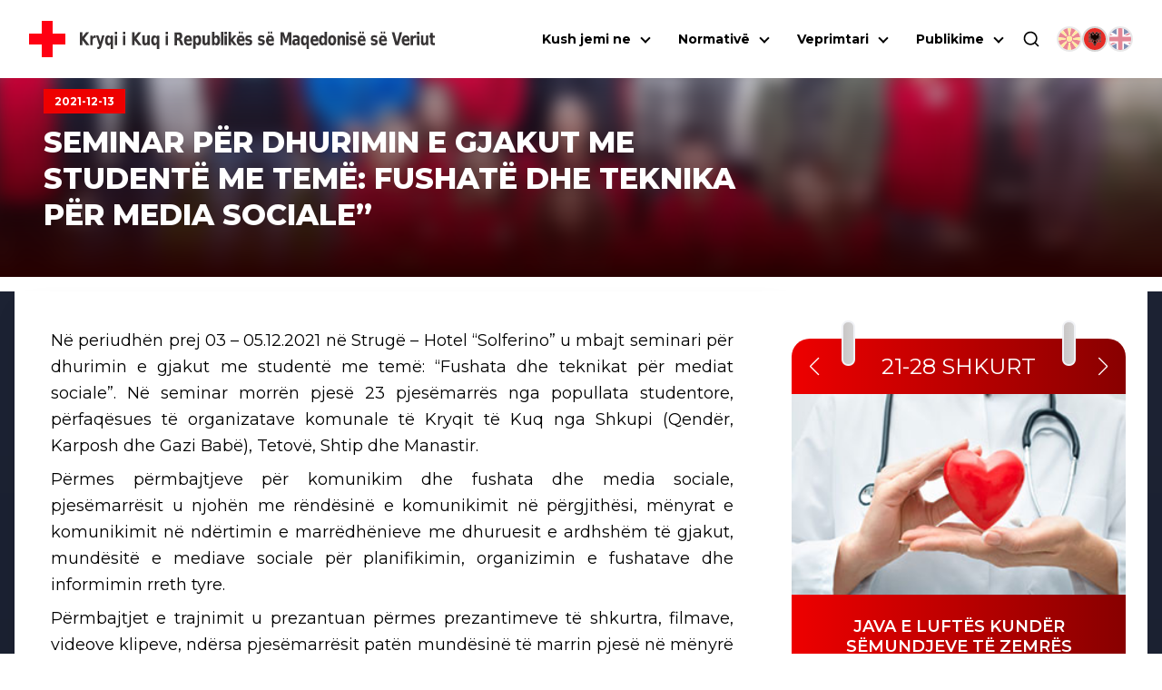

--- FILE ---
content_type: text/html; charset=utf-8
request_url: https://ckrm.org.mk/al/seminar-per-dhurimin-e-gjakut-me-studente-me-teme-fushate-dhe-teknika-per-media-sociale/
body_size: 25443
content:
<!DOCTYPE html><html lang="sq"><head><meta charSet="utf-8"/><link rel="shortcut icon" href="/favicon.png" type="image/png"/><meta name="viewport" content="width=device-width, initial-scale=1"/><link rel="preload" href="/icon-red-cross.svg" as="image" fetchpriority="high"/><title>SEMINAR PËR DHURIMIN E GJAKUT ME STUDENTË ME TEMË: FUSHATË DHE TEKNIKA PËR MEDIA SOCIALE” - | Црвен Крст на Република Северна Македонија</title><meta name="description" content="Në periudhën prej 03 - 05.12.2021 në Strugë - Hotel &quot;Solferino&quot; u mbajt seminari për dhurimin e gjakut me studentë me temë: &quot;Fushata dhe teknikat për"/><link rel="canonical" href="https://ckrm.org.mk/al/seminar-per-dhurimin-e-gjakut-me-studente-me-teme-fushate-dhe-teknika-per-media-sociale/"/><meta property="og:locale" content="mk_MK"/><meta property="og:type" content="article"/><meta property="og:title" content="SEMINAR PËR DHURIMIN E GJAKUT ME STUDENTË ME TEMË: FUSHATË DHE TEKNIKA PËR MEDIA SOCIALE” - | Црвен Крст на Република Северна Македонија"/><meta property="og:description" content="Në periudhën prej 03 - 05.12.2021 në Strugë - Hotel &quot;Solferino&quot; u mbajt seminari për dhurimin e gjakut me studentë me temë: &quot;Fushata dhe teknikat për"/><meta property="og:url" content="https://ckrm.org.mk/al/seminar-per-dhurimin-e-gjakut-me-studente-me-teme-fushate-dhe-teknika-per-media-sociale/"/><meta property="og:site_name" content="Црвен Крст на Република Северна Македонија"/><meta property="article:publisher" content="https://www.facebook.com/CrvenKrstNaRepublikaMakedonija"/><meta property="article:published_time" content="2021-12-13T07:37:08+00:00"/><meta property="og:image" content="https://api.ckrm.org.mk/wp-content/uploads/2021/12/photo.jpg"/><meta property="og:image:width" content="1600"/><meta property="og:image:height" content="900"/><meta property="og:image:type" content="image/jpeg"/><meta name="author" content="ile"/><meta name="twitter:card" content="summary_large_image"/><meta name="twitter:creator" content="@crvenkrstrm"/><meta name="twitter:site" content="@crvenkrstrm"/><meta name="twitter:label1" content="Written by"/><meta name="twitter:data1" content="ile"/><meta name="twitter:label2" content="Est. reading time"/><meta name="twitter:data2" content="2 минути"/><script type="application/ld+json" class="yoast-schema-graph">{"@context":"https://schema.org","@graph":[{"@type":"Article","@id":"https://api.ckrm.org.mk/al/seminar-per-dhurimin-e-gjakut-me-studente-me-teme-fushate-dhe-teknika-per-media-sociale/#article","isPartOf":{"@id":"https://api.ckrm.org.mk/al/seminar-per-dhurimin-e-gjakut-me-studente-me-teme-fushate-dhe-teknika-per-media-sociale/"},"author":{"name":"ile","@id":"https://api.ckrm.org.mk/#/schema/person/073f5e7a2d12db30c335cac5b2f8b142"},"headline":"SEMINAR PËR DHURIMIN E GJAKUT ME STUDENTË ME TEMË: FUSHATË DHE TEKNIKA PËR MEDIA SOCIALE”","datePublished":"2021-12-13T07:37:08+00:00","dateModified":"2021-12-13T07:37:08+00:00","mainEntityOfPage":{"@id":"https://api.ckrm.org.mk/al/seminar-per-dhurimin-e-gjakut-me-studente-me-teme-fushate-dhe-teknika-per-media-sociale/"},"wordCount":244,"publisher":{"@id":"https://api.ckrm.org.mk/#organization"},"image":{"@id":"https://api.ckrm.org.mk/al/seminar-per-dhurimin-e-gjakut-me-studente-me-teme-fushate-dhe-teknika-per-media-sociale/#primaryimage"},"thumbnailUrl":"https://api.ckrm.org.mk/wp-content/uploads/2021/12/photo.jpg","articleSection":["Lajmet kryesore"],"inLanguage":"mk-MK"},{"@type":"WebPage","@id":"https://api.ckrm.org.mk/al/seminar-per-dhurimin-e-gjakut-me-studente-me-teme-fushate-dhe-teknika-per-media-sociale/","url":"https://api.ckrm.org.mk/al/seminar-per-dhurimin-e-gjakut-me-studente-me-teme-fushate-dhe-teknika-per-media-sociale/","name":"SEMINAR PËR DHURIMIN E GJAKUT ME STUDENTË ME TEMË: FUSHATË DHE TEKNIKA PËR MEDIA SOCIALE” - | Црвен Крст на Република Северна Македонија","isPartOf":{"@id":"https://api.ckrm.org.mk/#website"},"primaryImageOfPage":{"@id":"https://api.ckrm.org.mk/al/seminar-per-dhurimin-e-gjakut-me-studente-me-teme-fushate-dhe-teknika-per-media-sociale/#primaryimage"},"image":{"@id":"https://api.ckrm.org.mk/al/seminar-per-dhurimin-e-gjakut-me-studente-me-teme-fushate-dhe-teknika-per-media-sociale/#primaryimage"},"thumbnailUrl":"https://api.ckrm.org.mk/wp-content/uploads/2021/12/photo.jpg","datePublished":"2021-12-13T07:37:08+00:00","dateModified":"2021-12-13T07:37:08+00:00","description":"Në periudhën prej 03 - 05.12.2021 në Strugë - Hotel \"Solferino\" u mbajt seminari për dhurimin e gjakut me studentë me temë: \"Fushata dhe teknikat për","breadcrumb":{"@id":"https://api.ckrm.org.mk/al/seminar-per-dhurimin-e-gjakut-me-studente-me-teme-fushate-dhe-teknika-per-media-sociale/#breadcrumb"},"inLanguage":"mk-MK","potentialAction":[{"@type":"ReadAction","target":["https://api.ckrm.org.mk/al/seminar-per-dhurimin-e-gjakut-me-studente-me-teme-fushate-dhe-teknika-per-media-sociale/"]}]},{"@type":"ImageObject","inLanguage":"mk-MK","@id":"https://api.ckrm.org.mk/al/seminar-per-dhurimin-e-gjakut-me-studente-me-teme-fushate-dhe-teknika-per-media-sociale/#primaryimage","url":"https://api.ckrm.org.mk/wp-content/uploads/2021/12/photo.jpg","contentUrl":"https://api.ckrm.org.mk/wp-content/uploads/2021/12/photo.jpg","width":1600,"height":900},{"@type":"BreadcrumbList","@id":"https://api.ckrm.org.mk/al/seminar-per-dhurimin-e-gjakut-me-studente-me-teme-fushate-dhe-teknika-per-media-sociale/#breadcrumb","itemListElement":[{"@type":"ListItem","position":1,"name":"Home","item":"https://api.ckrm.org.mk/"},{"@type":"ListItem","position":2,"name":"Lajmet kryesore","item":"https://api.ckrm.org.mk/al/category/lajmet-kryesore/"},{"@type":"ListItem","position":3,"name":"SEMINAR PËR DHURIMIN E GJAKUT ME STUDENTË ME TEMË: FUSHATË DHE TEKNIKA PËR MEDIA SOCIALE”"}]},{"@type":"WebSite","@id":"https://api.ckrm.org.mk/#website","url":"https://api.ckrm.org.mk/","name":"Црвен Крст на Република Северна Македонија","description":"Црвен Крст на Република Северна Македонија","publisher":{"@id":"https://api.ckrm.org.mk/#organization"},"potentialAction":[{"@type":"SearchAction","target":{"@type":"EntryPoint","urlTemplate":"https://api.ckrm.org.mk/?s={search_term_string}"},"query-input":{"@type":"PropertyValueSpecification","valueRequired":true,"valueName":"search_term_string"}}],"inLanguage":"mk-MK"},{"@type":"Organization","@id":"https://api.ckrm.org.mk/#organization","name":"Црвен Крст на Република Македонија","url":"https://api.ckrm.org.mk/","logo":{"@type":"ImageObject","inLanguage":"mk-MK","@id":"https://api.ckrm.org.mk/#/schema/logo/image/","url":"https://ckrm.org.mk/wp-content/uploads/2016/07/ckrm-logo.png","contentUrl":"https://ckrm.org.mk/wp-content/uploads/2016/07/ckrm-logo.png","width":600,"height":87,"caption":"Црвен Крст на Република Македонија"},"image":{"@id":"https://api.ckrm.org.mk/#/schema/logo/image/"},"sameAs":["https://www.facebook.com/CrvenKrstNaRepublikaMakedonija","https://x.com/crvenkrstrm","https://www.youtube.com/user/MacedonianRedCross"]},{"@type":"Person","@id":"https://api.ckrm.org.mk/#/schema/person/073f5e7a2d12db30c335cac5b2f8b142","name":"ile","image":{"@type":"ImageObject","inLanguage":"mk-MK","@id":"https://api.ckrm.org.mk/#/schema/person/image/","url":"https://secure.gravatar.com/avatar/5de1476dbe99aa732ac54d08b20cb7f1?s=96&d=mm&r=g","contentUrl":"https://secure.gravatar.com/avatar/5de1476dbe99aa732ac54d08b20cb7f1?s=96&d=mm&r=g","caption":"ile"},"url":"https://api.ckrm.org.mk/author/ile/"}]}</script><meta name="next-head-count" content="28"/><link rel="manifest" href="/manifest.json"/><meta name="theme-color" content="#FF0000"/><meta name="mobile-web-app-capable" content="yes"/><meta name="apple-mobile-web-app-capable" content="yes"/><link rel="preload" href="/_next/static/media/904be59b21bd51cb-s.p.woff2" as="font" type="font/woff2" crossorigin="anonymous" data-next-font="size-adjust"/><link rel="preload" href="/_next/static/css/2e024bc2e05c95e5.css" as="style"/><link rel="stylesheet" href="/_next/static/css/2e024bc2e05c95e5.css" data-n-g=""/><link rel="preload" href="/_next/static/css/324638bec70da7ee.css" as="style"/><link rel="stylesheet" href="/_next/static/css/324638bec70da7ee.css" data-n-p=""/><noscript data-n-css=""></noscript><script defer="" nomodule="" src="/_next/static/chunks/polyfills-78c92fac7aa8fdd8.js"></script><script defer="" src="/_next/static/chunks/904.ba60db5ae45f05a5.js"></script><script defer="" src="/_next/static/chunks/401.d9b173b7bbfb2b00.js"></script><script src="/_next/static/chunks/webpack-8519561b66bda674.js" defer=""></script><script src="/_next/static/chunks/framework-ecc4130bc7a58a64.js" defer=""></script><script src="/_next/static/chunks/main-5a331de1570767a8.js" defer=""></script><script src="/_next/static/chunks/pages/_app-4d769d0acf0b62b1.js" defer=""></script><script src="/_next/static/chunks/311-66dec4e7725ef047.js" defer=""></script><script src="/_next/static/chunks/209-2a0a264245a42cfc.js" defer=""></script><script src="/_next/static/chunks/955-58352b2a7cadbf4f.js" defer=""></script><script src="/_next/static/chunks/pages/%5B...slug%5D-fe1ba8f2efbee037.js" defer=""></script><script src="/_next/static/ZdsRQYGfBktfaI5Xkp1y3/_buildManifest.js" defer=""></script><script src="/_next/static/ZdsRQYGfBktfaI5Xkp1y3/_ssgManifest.js" defer=""></script><style data-styled="" data-styled-version="6.1.11">.ccqqfm{display:flex;align-items:center;justify-content:space-between;flex-wrap:wrap;}/*!sc*/
@media (min-width:992px){.ccqqfm{gap:0;}}/*!sc*/
.ljmdGX{display:flex;align-items:flex-start;justify-content:space-between;flex-wrap:wrap;}/*!sc*/
@media (min-width:992px){.ljmdGX{gap:0;}}/*!sc*/
.hIGtKj{display:flex;align-items:flex-start;justify-content:flex-start;flex-wrap:wrap;}/*!sc*/
@media (min-width:992px){.hIGtKj{gap:.5rem;}}/*!sc*/
data-styled.g1[id="sc-a4a8b6fc-0"]{content:"ccqqfm,ljmdGX,hIGtKj,"}/*!sc*/
.cHcqbX{border:solid black;border-width:0 2px 2px 0;display:inline-block;padding:3px;transition:transform 0.2s;align-self:center;}/*!sc*/
@media (min-width:0px) and (max-width:1125px){.cHcqbX{width:1rem;height:1rem;transform:translateY(-3px) rotate(45deg);}}/*!sc*/
@media (min-width:1126px){.cHcqbX{cursor:pointer;pointer-events:auto;transform:translateY(-1px) rotate(45deg);}}/*!sc*/
.bBUmee{border:solid black;border-width:0 2px 2px 0;display:inline-block;padding:3px;transition:transform 0.2s;align-self:center;}/*!sc*/
@media (min-width:0px) and (max-width:1125px){.bBUmee{width:1rem;height:1rem;transform:translateY(-3px) rotate(45deg);}}/*!sc*/
@media (min-width:1126px){.bBUmee{cursor:pointer;pointer-events:auto;transform:translateY(-1px) rotate(-225deg);margin-right:0.325rem;}}/*!sc*/
data-styled.g2[id="sc-c1080b20-0"]{content:"cHcqbX,bBUmee,"}/*!sc*/
.hLPNuZ{display:flex;align-items:center;justify-content:center;}/*!sc*/
@media (min-width:0px) and (max-width:1125px){.hLPNuZ{flex:0 0 1.5rem;width:1.5rem;height:1.5rem;}}/*!sc*/
@media (min-width:1126px){.hLPNuZ{flex:0 0 2rem;width:2rem;}}/*!sc*/
data-styled.g3[id="sc-c1080b20-1"]{content:"hLPNuZ,"}/*!sc*/
.iUezUG{width:100%;text-decoration:none;color:black;font-size:14px;}/*!sc*/
@media (min-width:0px) and (max-width:1125px){.iUezUG{display:flex;text-align:left;}.iUezUG .sc-c1080b20-1{width:1.5rem;height:1.5rem;}.iUezUG .sc-c1080b20-0{width:.75rem;height:.75rem;}}/*!sc*/
@media (min-width:1126px){.iUezUG{text-align:left;display:block;padding:.25rem 0;padding-left:1.5rem;}}/*!sc*/
.jYrBfo{width:100%;text-decoration:none;color:black;font-size:14px;}/*!sc*/
@media (min-width:0px) and (max-width:1125px){.jYrBfo{display:flex;text-align:left;}.jYrBfo .sc-c1080b20-1{width:1.5rem;height:1.5rem;}.jYrBfo .sc-c1080b20-0{width:.75rem;height:.75rem;}}/*!sc*/
@media (min-width:1126px){.jYrBfo{text-align:left;display:block;padding:.25rem 0;padding-left:1.5rem;}}/*!sc*/
data-styled.g4[id="sc-c1080b20-2"]{content:"iUezUG,jYrBfo,"}/*!sc*/
.bXjnqQ{position:absolute;top:100%;left:0;background:white;box-shadow:0 8px 16px rgba(0,0,0,0.2);z-index:1;width:260px;display:flex;flex-direction:column;margin:0;margin-top:5px;visibility:hidden;opacity:0;transition:visibility 0.3s ease,opacity 0.3s ease,height 0.3s ease;}/*!sc*/
@media (max-width:1125px){.bXjnqQ{position:static;width:100%;max-height:0px;margin:0;box-shadow:none;}}/*!sc*/
data-styled.g5[id="sc-c1080b20-3"]{content:"bXjnqQ,"}/*!sc*/
.fEIGYB{background:white;visibility:hidden;opacity:0;transition:visibility 0.3s ease,opacity 0.3s ease;}/*!sc*/
@media (min-width:0px) and (max-width:1125px){.fEIGYB{width:100%;max-height:0;}}/*!sc*/
@media (min-width:1126px){.fEIGYB{display:flex;flex-direction:column;position:absolute;left:0;top:0;width:280px;min-height:100%;transform:translateX(-100%);border-right:3px solid var(--ck-red);box-shadow:-4px 8px 12px #00000045;}}/*!sc*/
.fEIGYB .sc-c1080b20-2{border-top:1px solid #e4e4e4;padding:.25rem 1rem;}/*!sc*/
@media (min-width:1126px){.fEIGYB .sc-c1080b20-2:hover{background:#ddd;}}/*!sc*/
.jXMfYw{background:white;visibility:hidden;opacity:0;transition:visibility 0.3s ease,opacity 0.3s ease;}/*!sc*/
@media (min-width:0px) and (max-width:1125px){.jXMfYw{width:100%;max-height:0;}}/*!sc*/
@media (min-width:1126px){.jXMfYw{display:flex;flex-direction:column;position:absolute;left:0;top:0;width:280px;transform:translateX(-100%);border-right:3px solid var(--ck-red);box-shadow:-4px 8px 12px #00000045;}}/*!sc*/
.jXMfYw .sc-c1080b20-2{border-top:1px solid #e4e4e4;padding:.25rem 1rem;}/*!sc*/
@media (min-width:1126px){.jXMfYw .sc-c1080b20-2:hover{background:#ddd;}}/*!sc*/
data-styled.g6[id="sc-c1080b20-4"]{content:"fEIGYB,jXMfYw,"}/*!sc*/
.nSQaC{width:100%;}/*!sc*/
@media (min-width:0px) and (max-width:1125px){.nSQaC{display:flex;flex-direction:row-reverse;justify-content:space-between;align-items:center;}}/*!sc*/
@media (min-width:1126px){.nSQaC{position:relative;}.nSQaC .sc-c1080b20-1{height:100%;top:0;position:absolute;display:flex;justify-content:center;align-items:center;}}/*!sc*/
data-styled.g7[id="sc-c1080b20-5"]{content:"nSQaC,"}/*!sc*/
.iRAJUl{width:100%;border-bottom:1px solid #ddd;position:relative;}/*!sc*/
@media (min-width:0px) and (max-width:1125px){.iRAJUl{padding:8px;}}/*!sc*/
@media (min-width:1126px){.iRAJUl{display:flex;padding:.25rem;}.iRAJUl:hover{background-color:#ddd;}.iRAJUl:hover .sc-c1080b20-4{visibility:visible;opacity:1;}}/*!sc*/
.fHAjYN{width:100%;border-bottom:1px solid #ddd;}/*!sc*/
@media (min-width:0px) and (max-width:1125px){.fHAjYN{padding:8px;}}/*!sc*/
@media (min-width:1126px){.fHAjYN{display:flex;padding:.25rem;}.fHAjYN:hover{background-color:#ddd;}.fHAjYN:hover .sc-c1080b20-4{visibility:visible;opacity:1;}}/*!sc*/
data-styled.g8[id="sc-c1080b20-6"]{content:"iRAJUl,fHAjYN,"}/*!sc*/
.lnNeaw{display:flex;align-items:center;justify-content:space-between;flex:0 0 100%;width:100%;}/*!sc*/
data-styled.g9[id="sc-c1080b20-7"]{content:"lnNeaw,"}/*!sc*/
.hvBZJi{text-align:center;position:relative;}/*!sc*/
@media (min-width:0px) and (max-width:1125px){.hvBZJi{width:100%;flex:0 0 100%;padding:0 .5rem;border-bottom:1px solid #ddd;overflow-y:hidden;}}/*!sc*/
@media (min-width:1126px){.hvBZJi{display:flex;margin:0;}.hvBZJi:hover .sc-c1080b20-3{visibility:visible;opacity:1;height:auto;}.hvBZJi:hover .dropdown-class{visibility:visible;opacity:1;height:auto;}}/*!sc*/
@media (min-width:1220px){.hvBZJi{margin-right:10px;}}/*!sc*/
data-styled.g10[id="sc-c1080b20-8"]{content:"hvBZJi,"}/*!sc*/
.hEcFwh{display:flex;gap:6px;margin-left:18px;justify-content:center;}/*!sc*/
@media (min-width:0px) and (max-width:1125px){.hEcFwh{margin-top:0.75rem;gap:1rem;}}/*!sc*/
data-styled.g11[id="sc-c1080b20-9"]{content:"hEcFwh,"}/*!sc*/
.gHWXJT{display:flex;align-items:center;justify-content:center;}/*!sc*/
data-styled.g12[id="sc-c1080b20-10"]{content:"gHWXJT,"}/*!sc*/
.hIhtiA{height:auto;object-fit:contain;opacity:0.5;cursor:pointer;width:28px;height:28px;object-fit:cover;border-radius:100%;border:2px solid rgb(212,212,212);}/*!sc*/
@media (min-width:1126px){.hIhtiA:hover{box-shadow:0px 5px 5px #EEE;opacity:1;}}/*!sc*/
.ojhjC{height:auto;object-fit:contain;opacity:1;cursor:default;width:28px;height:28px;object-fit:cover;border-radius:100%;border:2px solid rgb(212,212,212);}/*!sc*/
@media (min-width:1126px){.ojhjC:hover{box-shadow:0px 5px 5px #EEE;opacity:1;}}/*!sc*/
data-styled.g13[id="sc-c1080b20-11"]{content:"hIhtiA,ojhjC,"}/*!sc*/
.hcKnMe{width:auto;height:50px;margin-left:16px;transition:all .3s ease-out;}/*!sc*/
@media (min-width:0px) and (max-width:540px){.hcKnMe{display:none;}}/*!sc*/
@media (min-width:1300px){.hcKnMe{font-size:17px;}}/*!sc*/
data-styled.g14[id="sc-c1080b20-12"]{content:"hcKnMe,"}/*!sc*/
.hNpzFz{height:auto;width:32px;}/*!sc*/
@media (min-width: 1220px){.hNpzFz{width:40px;}}/*!sc*/
data-styled.g15[id="sc-c1080b20-13"]{content:"hNpzFz,"}/*!sc*/
.dZglPH{position:fixed;width:100%;top:0;left:0;margin:0 auto;z-index:9000;justify-content:space-between;align-items:center;transition:all .3s ease-out;padding:1.125rem 1rem;background:white;}/*!sc*/
@media (min-width:1220px){.dZglPH{padding:1.125rem 2rem;}}/*!sc*/
data-styled.g16[id="sc-c1080b20-14"]{content:"dZglPH,"}/*!sc*/
.nVaVy{list-style-type:none;display:none;flex-direction:column;text-align:center;background:white;position:absolute;top:50px;left:0;width:100%;padding:0;max-height:calc(100vh - 120px);}/*!sc*/
@media (max-width:387px){.nVaVy{top:80px;}}/*!sc*/
@media (min-width:0px) and (max-width:1125px){.nVaVy{flex-direction:column;padding:1rem 2rem;padding-top:2rem;box-shadow:0px 10px 15px -10px black;border-bottom:3px solid var(--ck-red);width:100vw;overflow-x:hidden;overflow-y:auto;}}/*!sc*/
@media (min-width:1126px){.nVaVy{margin-top:0px!important;display:flex!important;flex-direction:row;justify-content:flex-end;background:transparent;position:static;padding:0;box-shadow:none;flex:1 0;width:auto;}}/*!sc*/
data-styled.g17[id="sc-c1080b20-15"]{content:"nVaVy,"}/*!sc*/
.eapxSQ{display:flex;justify-content:center;align-items:center;font-size:0.875rem;font-weight:700;cursor:pointer;}/*!sc*/
@media (min-width:0px) and (max-width:1125px){.eapxSQ{display:flex;justify-content:space-between;padding:.75rem .5rem;}}/*!sc*/
@media (min-width:1126px){.eapxSQ{margin:0px 10px;margin-right:0;}.eapxSQ:hover .sc-c1080b20-0{transform:translateY(3px) rotate(-135deg);}}/*!sc*/
data-styled.g18[id="sc-c1080b20-16"]{content:"eapxSQ,"}/*!sc*/
.kWfhQE{display:flex;flex-direction:row;font-weight:700;font-size:12px;}/*!sc*/
@media (min-width:0px) and (max-width:567px){.kWfhQE{max-width:300px;}}/*!sc*/
@media (min-width:768px) and (max-width:991px){.kWfhQE{max-width:420px;}}/*!sc*/
data-styled.g19[id="sc-c1080b20-17"]{content:"kWfhQE,"}/*!sc*/
.iwVCui{width:23px;height:16px;display:flex;flex-direction:column;justify-content:space-between;cursor:pointer;}/*!sc*/
.iwVCui div,.iwVCui::after,.iwVCui::before{content:'';width:100%;height:3px;background-color:#000;transition:transform 0.3s,opacity 0.3s;}/*!sc*/
.iwVCui:before{transform:none;}/*!sc*/
.iwVCui div{transform:translateX(0px);opacity:1;}/*!sc*/
.iwVCui:after{transform:none;}/*!sc*/
@media (min-width:1126px){.iwVCui{display:none;}}/*!sc*/
data-styled.g20[id="sc-c1080b20-18"]{content:"iwVCui,"}/*!sc*/
.eRLEDh{display:flex;align-items:center;justify-content:center;}/*!sc*/
@media (min-width:0px) and (max-width:1125px){.eRLEDh{padding:1rem;}}/*!sc*/
data-styled.g21[id="sc-c1080b20-19"]{content:"eRLEDh,"}/*!sc*/
.iLDauJ{width:20px;height:20px;cursor:pointer;}/*!sc*/
data-styled.g22[id="sc-c1080b20-20"]{content:"iLDauJ,"}/*!sc*/
.bfdhcB{display:flex;align-items:center;justify-content:center;position:absolute;bottom:-83px;left:0;width:100%;height:100%;padding:1rem 2rem;box-shadow:0px 10px 15px -5px #00000070;background:white;border-bottom:3px solid var(--ck-red);transition:all 0.1s ease-out;height:0px;overflow:hidden;padding:0;visibility:hidden;opacity:0;bottom:-24px;}/*!sc*/
data-styled.g23[id="sc-c1080b20-21"]{content:"bfdhcB,"}/*!sc*/
.iDqZHk{position:relative;width:58px;height:58px;background:var(--ck-red);cursor:pointer;border:1px solid gray;border-left:none;-webkit-appearance:none;}/*!sc*/
.iDqZHk:after{content:'';position:absolute;top:0;left:0;right:0;bottom:0;width:0;height:0;border-top:10px solid transparent;border-bottom:10px solid transparent;border-left:15px solid white;margin:auto;}/*!sc*/
.iDqZHk:hover{background:#d32f2f;}/*!sc*/
.iDqZHk:disabled{background:#ddd;cursor:not-allowed;}/*!sc*/
data-styled.g24[id="sc-c1080b20-22"]{content:"iDqZHk,"}/*!sc*/
.ePYnjV{width:100%;padding:1rem 1.5rem;border:1px solid gray;max-width:480px;height:58px;font-size:1.25rem;border-radius:0;outline:none;transition:all 0.3s ease-out;}/*!sc*/
.ePYnjV:focus{border-color:gray;box-shadow:inset 0px 0px 6px 0px #dadada;}/*!sc*/
data-styled.g25[id="sc-c1080b20-23"]{content:"ePYnjV,"}/*!sc*/
.bjKCsZ{flex:1;}/*!sc*/
@media (min-width:0px) and (max-width:991px){.bjKCsZ{width:100%;flex:0 0 100%;}}/*!sc*/
@media (min-width:0px) and (max-width:991px){.bjKCsZ.col-2{width:0 0 100%;width:100%;}}/*!sc*/
@media (min-width:992px){.bjKCsZ.col-2{flex:0 0 20%;width:20%;}}/*!sc*/
@media (min-width:0px) and (max-width:991px){.bjKCsZ.col-3{width:0 0 100%;width:100%;}}/*!sc*/
@media (min-width:992px){.bjKCsZ.col-3{flex:0 0 25%;width:25%;}}/*!sc*/
@media (min-width:0px) and (max-width:991px){.bjKCsZ.col-4{width:0 0 100%;width:100%;}}/*!sc*/
@media (min-width:992px){.bjKCsZ.col-4{flex:0 0 33.3334%;width:33.3334%;}}/*!sc*/
@media (min-width:0px) and (max-width:760px){.bjKCsZ.col-lg-4{width:0 0 100%;width:100%;}}/*!sc*/
@media (min-width:761px){.bjKCsZ.col-lg-4{flex:0 0 33.3334%;width:33.3334%;}}/*!sc*/
@media (min-width:0px) and (max-width:991px){.bjKCsZ.col-5{width:0 0 100%;width:100%;}}/*!sc*/
@media (min-width:992px){.bjKCsZ.col-5{flex:0 0 41.6667%;width:41.6667%;}}/*!sc*/
@media (min-width:0px) and (max-width:991px){.bjKCsZ.col-56{width:0 0 100%;width:100%;}}/*!sc*/
@media (min-width:992px){.bjKCsZ.col-56{flex:0 0 46%;width:46%;}}/*!sc*/
@media (min-width:0px) and (max-width:991px){.bjKCsZ.col-6{width:0 0 100%;width:100%;}}/*!sc*/
@media (min-width:992px){.bjKCsZ.col-6{flex:0 0 50%;width:50%;}}/*!sc*/
@media (min-width:0px) and (max-width:991px){.bjKCsZ.col-7{width:0 0 100%;width:100%;}}/*!sc*/
@media (min-width:992px){.bjKCsZ.col-7{flex:0 0 60%;width:60%;}}/*!sc*/
@media (min-width:0px) and (max-width:991px){.bjKCsZ.col-8{width:0 0 100%;width:100%;}}/*!sc*/
@media (min-width:992px){.bjKCsZ.col-8{flex:0 0 66.6667%;width:66.6667%;}}/*!sc*/
@media (min-width:0px) and (max-width:760px){.bjKCsZ.col-lg-8{width:0 0 100%;width:100%;}}/*!sc*/
@media (min-width:761px){.bjKCsZ.col-lg-8{flex:0 0 66.6667%;width:66.6667%;}}/*!sc*/
@media (min-width:0px) and (max-width:991px){.bjKCsZ.col-9{width:0 0 100%;width:100%;}}/*!sc*/
@media (min-width:992px){.bjKCsZ.col-9{flex:0 0 75%;width:75%;}}/*!sc*/
@media (min-width:0px) and (max-width:991px){.bjKCsZ.col-9{width:0 0 100%;width:100%;}}/*!sc*/
@media (min-width:992px){.bjKCsZ.col-9{flex:0 0 83.3334%;width:83.3334%;}}/*!sc*/
data-styled.g26[id="sc-fe790f4-0"]{content:"bjKCsZ,"}/*!sc*/
.Bhwuw{width:100%;height:400px;object-fit:cover;margin:0 auto;min-height:400px;}/*!sc*/
@media (min-width:992px){.Bhwuw{width:95%;}}/*!sc*/
data-styled.g27[id="sc-a19807cf-0"]{content:"Bhwuw,"}/*!sc*/
.hvClMC{position:absolute;top:0;left:0;width:100%;height:100%;z-index:1;text-align:center;margin:auto;display:flex;justify-content:center;align-items:center;z-index:5;transition:all .3s ease;color:white;font-weight:700;}/*!sc*/
data-styled.g28[id="sc-2c8232a8-0"]{content:"hvClMC,"}/*!sc*/
.cDIYdD{position:absolute;top:0;left:0;width:100%;height:100%;z-index:1;text-align:center;margin:auto;display:flex;justify-content:center;align-items:center;z-index:5;transition:all .3s ease;transform:translateY(100%);font-weight:700;}/*!sc*/
data-styled.g29[id="sc-2c8232a8-1"]{content:"cDIYdD,"}/*!sc*/
.dvPMSA{position:relative;opacity:0;visibility:hidden;}/*!sc*/
data-styled.g30[id="sc-2c8232a8-2"]{content:"dvPMSA,"}/*!sc*/
.jwPpLP{background-color:var(--ck-red);position:relative;display:block;padding:10px 20px;color:white;font-size:1rem;max-width:max-content;overflow:hidden;}/*!sc*/
@media (min-width:0px) and (max-width:991px){.jwPpLP{font-size:0.75rem;}}/*!sc*/
@media (min-width:992px){.jwPpLP:hover .sc-2c8232a8-0{transform:translateY(-100%);}.jwPpLP:hover .sc-2c8232a8-1{background:#c40000;transform:translateY(0%);}}/*!sc*/
.jwPpLP:after{content:"";position:absolute;top:0;left:0;width:100%;height:100%;z-index:1;transition:all .3s ease;}/*!sc*/
data-styled.g31[id="sc-2c8232a8-3"]{content:"jwPpLP,"}/*!sc*/
.gvWMXF{position:relative;overflow:hidden;padding:1rem 0;margin:0 auto;margin-bottom:4rem;white-space:nowrap;background:#ffffff;box-shadow:0px 0px 25px #03052e;}/*!sc*/
.gvWMXF:hover .logos-slide{animation-play-state:paused;}/*!sc*/
.gvWMXF::before{content:'';position:absolute;top:0;width:100%;height:100%;z-index:-10;left:0;bottom:0;background:linear-gradient(90deg,rgba(16,22,36,1) 0%,rgba(16,22,36,1) 100%);}/*!sc*/
data-styled.g32[id="sc-e8d40c23-0"]{content:"gvWMXF,"}/*!sc*/
.ejkqPn{display:inline-block;animation:gHsAXH 45s infinite linear;}/*!sc*/
data-styled.g33[id="sc-e8d40c23-1"]{content:"ejkqPn,"}/*!sc*/
.frPaZX{object-fit:contain;margin:0 10px;padding:10px;background:#fff;transition:all ease .3s;}/*!sc*/
.frPaZX:hover{transform:scale(1.1);}/*!sc*/
data-styled.g34[id="sc-e8d40c23-2"]{content:"frPaZX,"}/*!sc*/
.gXrcdQ{position:relative;margin:0 auto;max-width:calc(100% - 2rem);width:100%;z-index:1;}/*!sc*/
@media (min-width:1700px){.gXrcdQ{max-width:1680px;}}/*!sc*/
data-styled.g35[id="sc-7692bccf-0"]{content:"gXrcdQ,"}/*!sc*/
.eimWRp{padding-bottom:4rem;}/*!sc*/
data-styled.g42[id="sc-b4cec72c-0"]{content:"eimWRp,"}/*!sc*/
.iQGNwg{font-weight:900;font-size:2rem;text-align:center;color:white;}/*!sc*/
data-styled.g43[id="sc-b4cec72c-1"]{content:"iQGNwg,"}/*!sc*/
.jUJIEm{width:5%;height:3px;background-color:white;margin:1rem auto;}/*!sc*/
data-styled.g44[id="sc-b4cec72c-2"]{content:"jUJIEm,"}/*!sc*/
.vRnUA{display:flex;flex-wrap:wrap;margin-top:2rem;justify-content:center;align-items:center;gap:1rem;}/*!sc*/
data-styled.g45[id="sc-b4cec72c-3"]{content:"vRnUA,"}/*!sc*/
.jMfSVr{text-align:center;font-size:14px;color:white;margin-top:3rem;}/*!sc*/
data-styled.g46[id="sc-ecadc037-0"]{content:"jMfSVr,"}/*!sc*/
.ecZbha{display:flex;gap:12px;justify-content:center;padding-top:36px;}/*!sc*/
data-styled.g47[id="sc-ecadc037-1"]{content:"ecZbha,"}/*!sc*/
.jMQFZm{width:32px;height:32px;padding:0.5rem;border-radius:3px;border:1px solid white;transition:all 300ms ease-in-out;}/*!sc*/
.jMQFZm:hover{background:var(--ck-red);}/*!sc*/
data-styled.g49[id="sc-ecadc037-3"]{content:"jMQFZm,"}/*!sc*/
.katYlH{width:100%;background:#6F727A;padding:11px 14px;border:0;color:white;min-height:180px;}/*!sc*/
@media (max-width:991px){.katYlH{width:100%;}}/*!sc*/
@media (min-width:992px) and (max-width:1440px){.katYlH{width:205px;}}/*!sc*/
.katYlH::placeholder{color:white;}/*!sc*/
data-styled.g50[id="sc-ecadc037-4"]{content:"katYlH,"}/*!sc*/
.gTPira{width:100%;background:#6F727A;padding:11px 14px;border:0;color:white;}/*!sc*/
@media (max-width:991px){.gTPira{width:100%;}}/*!sc*/
@media (min-width:992px) and (max-width:1440px){.gTPira{width:205px;}}/*!sc*/
.gTPira::placeholder{color:white;}/*!sc*/
data-styled.g51[id="sc-ecadc037-5"]{content:"gTPira,"}/*!sc*/
.jxzzei{display:flex;flex-direction:column;gap:1rem;}/*!sc*/
data-styled.g52[id="sc-ecadc037-6"]{content:"jxzzei,"}/*!sc*/
.kgpVbS{font-size:24px;font-weight:900;color:white;}/*!sc*/
@media (max-width:991px){.kgpVbS{text-align:center;margin-top:2rem;}}/*!sc*/
@media (min-width:992px) and (max-width:1440px){.kgpVbS{font-size:19px;}}/*!sc*/
data-styled.g54[id="sc-ecadc037-8"]{content:"kgpVbS,"}/*!sc*/
.RfkwO{position:relative;padding:2rem 0rem 2rem 0rem;z-index:5000;}/*!sc*/
.RfkwO:before{z-index:-10;content:'';position:absolute;width:100%;height:100%;top:-1px;left:0;background:linear-gradient(180deg,rgba(16,22,36,1) 0%,#0A0F1B 100%);}/*!sc*/
data-styled.g58[id="sc-ecadc037-12"]{content:"RfkwO,"}/*!sc*/
.hUfKGi{position:relative;margin-top:4.125rem;width:100%;display:flex;justify-content:center;align-items:flex-end;padding:2rem;z-index:15;overflow:hidden;aspect-ratio:16/3;}/*!sc*/
.hUfKGi .container{z-index:10;}/*!sc*/
.hUfKGi:before{content:'';position:absolute;width:100%;height:100%;top:0;left:0;z-index:1;background:linear-gradient(180deg,#0000002e 10%,#270000 100%);}/*!sc*/
data-styled.g59[id="sc-b5887204-0"]{content:"hUfKGi,"}/*!sc*/
.eWUKGO{width:100%;height:100%;object-fit:cover;position:absolute;top:0;left:0;z-index:0;filter:brightness(1) blur(8px);transform:scale(1.25);}/*!sc*/
data-styled.g60[id="sc-b5887204-1"]{content:"eWUKGO,"}/*!sc*/
.hRcqfN{font-size:12px;padding:6px 12px;font-weight:700;color:white;width:max-content;background-color:var(--ck-red);}/*!sc*/
data-styled.g61[id="sc-b5887204-2"]{content:"hRcqfN,"}/*!sc*/
.fuCkNK{margin-top:12px;color:white;font-weight:800;font-size:32px;line-height:1.25;max-width:780px;margin-bottom:1rem;}/*!sc*/
data-styled.g62[id="sc-b5887204-3"]{content:"fuCkNK,"}/*!sc*/
.kQLrRn{display:flex;z-index:1;margin:1rem auto 0 auto;position:relative;}/*!sc*/
.kQLrRn:before{z-index:-10;content:'';position:absolute;width:100%;left:0;bottom:0;background:linear-gradient(180deg,rgba(29,35,52,1) 0%,rgba(16,22,36,1) 100%);height:100%;}/*!sc*/
@media (max-width:991px){.kQLrRn:before{height:3350px!important;}}/*!sc*/
data-styled.g74[id="sc-9225b5c0-0"]{content:"kQLrRn,"}/*!sc*/
.dAQwaf{position:relative;display:flex;width:100%;gap:1rem;margin:0 auto;padding:2rem 0;border-bottom-left-radius:20px;}/*!sc*/
@media (min-width:0px) and (max-width:991px){.dAQwaf{border-radius:20px;margin:0 auto 0rem auto;flex-direction:column;gap:1.5rem;}}/*!sc*/
@media (min-width: 992px){.dAQwaf{padding-right:3rem;}}/*!sc*/
data-styled.g75[id="sc-24f7aa3d-0"]{content:"dAQwaf,"}/*!sc*/
.iOYNBf{position:relative;margin-top:auto;z-index:10;display:flex;flex-direction:column;transition:all 300ms ease-in-out;}/*!sc*/
data-styled.g76[id="sc-5eb8535d-0"]{content:"iOYNBf,"}/*!sc*/
.bgccBQ{font-weight:700;font-size:1.625rem;color:white;transition:all 300ms ease-in-out;}/*!sc*/
@media (min-width:0px) and (max-width:991px){.bgccBQ{font-size:1.225rem;}}/*!sc*/
data-styled.g77[id="sc-5eb8535d-1"]{content:"bgccBQ,"}/*!sc*/
.bEyApC{overflow:hidden;padding:5%;height:100%;height:328px;background-image:url(https://api.ckrm.org.mk/wp-content/uploads/2026/01/W_2708-1024x683.jpg);background-size:cover;background-position:50%;width:100%;display:flex;align-items:flex-start;justify-content:space-between;position:relative;transition:all 300ms ease-in-out;filter:grayscale(100%);margin-top:2rem;}/*!sc*/
.bEyApC:hover{filter:grayscale(0);cursor:pointer;}/*!sc*/
@media (min-width:0px) and (max-width:991px){.bEyApC{margin-top:0px;height:250px;}}/*!sc*/
.bEyApC:before{content:'';position:absolute;top:0;left:0;width:100%;height:100%;background-color:rgba(0,0,0,0.5);}/*!sc*/
.bEyApC:after{content:'';position:absolute;width:100%;height:100%;top:0;left:0;opacity:0;transition:all 300ms ease-in-out;}/*!sc*/
.bEyApC:hover:after{opacity:1;}/*!sc*/
.iyhCZi{overflow:hidden;padding:5%;height:100%;height:328px;background-image:url(https://api.ckrm.org.mk/wp-content/uploads/2026/01/W_2535-1024x683.jpg);background-size:cover;background-position:50%;width:100%;display:flex;align-items:flex-start;justify-content:space-between;position:relative;transition:all 300ms ease-in-out;filter:grayscale(100%);margin-top:2rem;}/*!sc*/
.iyhCZi:hover{filter:grayscale(0);cursor:pointer;}/*!sc*/
@media (min-width:0px) and (max-width:991px){.iyhCZi{margin-top:0px;height:250px;}}/*!sc*/
.iyhCZi:before{content:'';position:absolute;top:0;left:0;width:100%;height:100%;background-color:rgba(0,0,0,0.5);}/*!sc*/
.iyhCZi:after{content:'';position:absolute;width:100%;height:100%;top:0;left:0;opacity:0;transition:all 300ms ease-in-out;}/*!sc*/
.iyhCZi:hover:after{opacity:1;}/*!sc*/
.kYDNoC{overflow:hidden;padding:5%;height:100%;height:328px;background-image:url(https://api.ckrm.org.mk/wp-content/uploads/2026/01/W_2517-1024x683.jpg);background-size:cover;background-position:50%;width:100%;display:flex;align-items:flex-start;justify-content:space-between;position:relative;transition:all 300ms ease-in-out;filter:grayscale(100%);margin-top:2rem;}/*!sc*/
.kYDNoC:hover{filter:grayscale(0);cursor:pointer;}/*!sc*/
@media (min-width:0px) and (max-width:991px){.kYDNoC{margin-top:0px;height:250px;}}/*!sc*/
.kYDNoC:before{content:'';position:absolute;top:0;left:0;width:100%;height:100%;background-color:rgba(0,0,0,0.5);}/*!sc*/
.kYDNoC:after{content:'';position:absolute;width:100%;height:100%;top:0;left:0;opacity:0;transition:all 300ms ease-in-out;}/*!sc*/
.kYDNoC:hover:after{opacity:1;}/*!sc*/
data-styled.g78[id="sc-5eb8535d-2"]{content:"bEyApC,iyhCZi,kYDNoC,"}/*!sc*/
.chwGod{margin-top:3rem;padding-right:3rem;}/*!sc*/
data-styled.g79[id="sc-8205bd1e-0"]{content:"chwGod,"}/*!sc*/
.hUfsMZ{margin:0 auto;color:white;font-size:36px;font-weight:700;padding:14px;text-align:center;border-bottom:3px solid var(--ck-red);}/*!sc*/
data-styled.g80[id="sc-8205bd1e-1"]{content:"hUfsMZ,"}/*!sc*/
.fouhVM{background-color:black;width:15px;height:50px;position:absolute;z-index:15;top:-20px;background:linear-gradient(90deg,#C9C6C6 0%,#D3D3D3 100%);border-radius:30px;border:solid 2px #F1F2F6;}/*!sc*/
data-styled.g120[id="sc-87fd757d-0"]{content:"fouhVM,"}/*!sc*/
.gOcZtl{margin-left:15%;}/*!sc*/
data-styled.g121[id="sc-87fd757d-1"]{content:"gOcZtl,"}/*!sc*/
.bdXuHk{margin-right:15%;right:0;}/*!sc*/
data-styled.g122[id="sc-87fd757d-2"]{content:"bdXuHk,"}/*!sc*/
.dXeMkH{border-radius:20px;width:100%;position:relative;margin-top:20px;}/*!sc*/
data-styled.g129[id="sc-87fd757d-9"]{content:"dXeMkH,"}/*!sc*/
.oNAoo{position:relative;display:flex;flex-direction:column;background-color:white;width:100%;max-width:590px;gap:1.15rem;margin:0 auto;border-bottom-left-radius:20px;}/*!sc*/
@media (min-width:0px) and (max-width:991px){.oNAoo{padding:2rem;border-radius:20px;margin:4.5rem auto 0rem auto;width:auto;}}/*!sc*/
@media (min-width:992px){.oNAoo{padding:2rem 1.5rem;}}/*!sc*/
data-styled.g130[id="sc-f3174e45-0"]{content:"oNAoo,"}/*!sc*/
.ckouUJ{width:100%;background:white;border-bottom-left-radius:2rem;padding:2rem 1rem;box-shadow:15px 30px 35px #0000003a;}/*!sc*/
@media (min-width:992px){.ckouUJ{padding:4rem 2.5rem;padding-top:2rem;min-height:100vh;}}/*!sc*/
data-styled.g131[id="sc-c73a7018-0"]{content:"ckouUJ,"}/*!sc*/
.bISHha img{max-width:100%;height:auto;margin:12px auto;}/*!sc*/
.bISHha .size-full{width:100%;height:auto;}/*!sc*/
.bISHha ul,.bISHha ol,.bISHha p,.bISHha div{margin-bottom:1rem;}/*!sc*/
.bISHha ul a,.bISHha ol a,.bISHha p a,.bISHha div a{position:relative;border-bottom:1px solid var(--ck-red);}/*!sc*/
.bISHha ul a:after,.bISHha ol a:after,.bISHha p a:after,.bISHha div a:after{content:'';height:1px;position:absolute;bottom:0;left:0;width:100%;background:var(--ck-red);transition:all .2s ease;}/*!sc*/
.bISHha ul a:hover,.bISHha ol a:hover,.bISHha p a:hover,.bISHha div a:hover{color:gray;}/*!sc*/
.bISHha ul a:hover:after,.bISHha ol a:hover:after,.bISHha p a:hover:after,.bISHha div a:hover:after{height:4px;bottom:-4px;}/*!sc*/
.bISHha div,.bISHha ul,.bISHha ol,.bISHha p,.bISHha li{font-family:var(--font)!important;font-size:18px;line-height:1.625;margin:.5rem 0;}/*!sc*/
.bISHha div span,.bISHha ul span,.bISHha ol span,.bISHha p span,.bISHha li span{font-family:var(--font)!important;}/*!sc*/
.bISHha ul{margin:24px 0;list-style-position:inside;}/*!sc*/
.bISHha .entry-content img{margin:0 0 1.5em 0;}/*!sc*/
.bISHha .alignleft,.bISHha img.alignleft{margin-right:1.5em;display:inline;float:left;width:auto;}/*!sc*/
.bISHha .alignright,.bISHha img.alignright{margin-left:1.5em;display:inline;float:right;width:auto;}/*!sc*/
.bISHha .aligncenter,.bISHha img.aligncenter{margin-right:auto;margin-left:auto;display:block;clear:both;}/*!sc*/
.bISHha .wp-caption{margin-bottom:1.5em;text-align:center;padding-top:5px;}/*!sc*/
.bISHha .wp-caption img{border:0 none;padding:0;margin:0;}/*!sc*/
.bISHha .wp-caption p.wp-caption-text{line-height:1.5;font-size:10px;margin:0;}/*!sc*/
.bISHha .wp-smiley{margin:0!important;max-height:1em;}/*!sc*/
.bISHha blockquote.left{margin-right:20px;text-align:right;margin-left:0;width:33%;float:left;}/*!sc*/
.bISHha blockquote.right{margin-left:20px;text-align:left;margin-right:0;width:33%;float:right;}/*!sc*/
.bISHha form{padding:2rem;padding-bottom:3rem;background:#eeeeee;display:flex;flex-direction:column;align-items:center;margin-bottom:2rem;}/*!sc*/
.bISHha form label{display:block;}/*!sc*/
.bISHha form .form-label{margin-top:1rem;}/*!sc*/
.bISHha form .form-label p{font-weight:500;font-size:1rem;}/*!sc*/
.bISHha form .form-input{position:relative;}/*!sc*/
.bISHha form p{margin:0;}/*!sc*/
.bISHha form input:not([type="radio"]):not([type="checkbox"]),.bISHha form textarea{padding:.825rem;border:1px solid #ddd;font-size:1rem;width:100%;max-width:500px;}/*!sc*/
.bISHha form textarea{resize:none;}/*!sc*/
.bISHha form input[type="submit"]{background:var(--ck-red);color:#fff;border:none;cursor:pointer;margin-top:1rem;}/*!sc*/
.bISHha form input[type="submit"]:hover{background:black;}/*!sc*/
.bISHha form select{padding:.825rem;border:1px solid #ddd;font-size:1rem;width:100%;max-width:500px;background:white;color:#333;border-radius:0px;appearance:none;-webkit-appearance:none;-moz-appearance:none;background-image:url('data:image/svg+xml;utf8,<svg fill="none" height="24" viewBox="0 0 24 24" width="24" xmlns="http://www.w3.org/2000/svg"><path d="M7 10l5 5 5-5H7z" fill="gray"/></svg>');background-repeat:no-repeat;background-position:right 10px center;background-size:12px;cursor:pointer;}/*!sc*/
.bISHha form select:hover{border-color:#aaa;}/*!sc*/
.bISHha form select:focus{outline:none;border-color:var(--ck-red);}/*!sc*/
.bISHha form .field-validation-message{position:absolute;right:0;color:var(--ck-red);font-size:.825rem;margin-top:.5rem;background:#eeeeee;padding:.25rem .5rem;bottom:-1.25rem;border:1px solid #c6c6c6;}/*!sc*/
.bISHha form .form-message{padding:2rem;margin-bottom:0;}/*!sc*/
.bISHha form .form-message.success{background:rgb(211,252,211);}/*!sc*/
.bISHha form .form-message.error{background:rgb(252,211,211);}/*!sc*/
.bISHha form .loading{opacity:.5;pointer-events:none;}/*!sc*/
.bISHha .form-submit,.bISHha .field_group{width:100%;}/*!sc*/
.bISHha .form-submit .form-radio,.bISHha .field_group .form-radio{display:flex;gap:.5rem;flex-wrap:wrap;}/*!sc*/
.bISHha .form-submit .form-radio .form-radio-wrap,.bISHha .field_group .form-radio .form-radio-wrap{display:flex;gap:.5rem;align-items:center;padding:1rem;background:#f9f9f9;border:1px solid #ddd;}/*!sc*/
.bISHha table{min-width:100%;width:100%;border-collapse:collapse;margin:1rem 0;font-size:1rem;text-align:left;}/*!sc*/
.bISHha th,.bISHha td{padding:0.75rem;border:1px solid #ddd;}/*!sc*/
.bISHha th{background-color:#f4f4f4;font-weight:bold;}/*!sc*/
.bISHha tr:nth-child(odd){background-color:#f9f9f9;}/*!sc*/
.bISHha tr:nth-child(even){background-color:#ffffff;}/*!sc*/
.bISHha tr:hover{background-color:#f1f1f1;}/*!sc*/
.bISHha iframe{width:100%;min-height:300px;}/*!sc*/
.bISHha .gallery{display:flex;flex-wrap:wrap;gap:10px;}/*!sc*/
.bISHha .gallery.gallery-columns-2 .gallery-item{width:calc(50% - 10px);}/*!sc*/
.bISHha .gallery.gallery-columns-3 .gallery-item{width:calc(33.33% - 10px);}/*!sc*/
.bISHha .gallery.gallery-columns-4 .gallery-item{width:calc(25% - 10px);}/*!sc*/
.bISHha .gallery.gallery-columns-5 .gallery-item{width:calc(20% - 10px);}/*!sc*/
.bISHha .gallery.gallery-columns-6 .gallery-item{width:calc(16.66% - 10px);}/*!sc*/
.bISHha .gallery .gallery-item figure{margin:0;}/*!sc*/
.bISHha .gallery .gallery-icon{margin:0!important;aspect-ratio:16/12;overflow:hidden;}/*!sc*/
.bISHha .gallery img{width:100%;height:100%;margin:0!important;object-fit:cover;cursor:pointer;transition:opacity 0.2s ease;}/*!sc*/
.bISHha .gallery img:hover{opacity:0.85;}/*!sc*/
.bISHha .gallery a{display:block;height:100%;border-bottom:none!important;}/*!sc*/
.bISHha .gallery a:after{display:none!important;}/*!sc*/
data-styled.g132[id="sc-c73a7018-1"]{content:"bISHha,"}/*!sc*/
@keyframes gHsAXH{from{transform:translateX(0);}to{transform:translateX(-50%);}}/*!sc*/
data-styled.g135[id="sc-keyframes-gHsAXH"]{content:"gHsAXH,"}/*!sc*/
</style></head><body><div id="__next"><main class="__className_069ab3"><style>
    #nprogress {
      pointer-events: none;
    }
    #nprogress .bar {
      background: #FF0000;
      position: fixed;
      z-index: 9999;
      top: 0;
      left: 0;
      width: 100%;
      height: 3px;
    }
    #nprogress .peg {
      display: block;
      position: absolute;
      right: 0px;
      width: 100px;
      height: 100%;
      box-shadow: 0 0 10px #FF0000, 0 0 5px #FF0000;
      opacity: 1;
      -webkit-transform: rotate(3deg) translate(0px, -4px);
      -ms-transform: rotate(3deg) translate(0px, -4px);
      transform: rotate(3deg) translate(0px, -4px);
    }
    #nprogress .spinner {
      display: block;
      position: fixed;
      z-index: 1031;
      top: 15px;
      right: 15px;
    }
    #nprogress .spinner-icon {
      width: 18px;
      height: 18px;
      box-sizing: border-box;
      border: solid 2px transparent;
      border-top-color: #FF0000;
      border-left-color: #FF0000;
      border-radius: 50%;
      -webkit-animation: nprogresss-spinner 400ms linear infinite;
      animation: nprogress-spinner 400ms linear infinite;
    }
    .nprogress-custom-parent {
      overflow: hidden;
      position: relative;
    }
    .nprogress-custom-parent #nprogress .spinner,
    .nprogress-custom-parent #nprogress .bar {
      position: absolute;
    }
    @-webkit-keyframes nprogress-spinner {
      0% {
        -webkit-transform: rotate(0deg);
      }
      100% {
        -webkit-transform: rotate(360deg);
      }
    }
    @keyframes nprogress-spinner {
      0% {
        transform: rotate(0deg);
      }
      100% {
        transform: rotate(360deg);
      }
    }
  </style><header class="sc-c1080b20-14 dZglPH"><div class="sc-a4a8b6fc-0 ccqqfm row"><a class="sc-c1080b20-17 kWfhQE" href="/al/"><img alt="Red Cross Shape" fetchpriority="high" width="70" height="70" decoding="async" data-nimg="1" class="sc-c1080b20-13 hNpzFz" style="color:transparent" src="/icon-red-cross.svg"/><img loading="lazy" width="270" height="70" decoding="async" data-nimg="1" class="sc-c1080b20-12 hcKnMe" style="color:transparent" src="/images/al-logo.svg"/></a><ul class="sc-c1080b20-15 nVaVy"><li class="sc-c1080b20-8 hvBZJi"><div class="sc-c1080b20-7 lnNeaw"><a class="sc-c1080b20-16 eapxSQ" href="/al/seminar-per-dhurimin-e-gjakut-me-studente-me-teme-fushate-dhe-teknika-per-media-sociale/#">Kush jemi ne</a><div class="sc-c1080b20-1 hLPNuZ"><span class="sc-c1080b20-0 cHcqbX"></span></div></div><div class="sc-c1080b20-3 bXjnqQ"><div class="sc-c1080b20-6 iRAJUl"><div class="sc-c1080b20-5 nSQaC"><a class="sc-c1080b20-2 iUezUG" href="/al/historia-e-levizjes/">Historia e lëvizjes</a></div></div><div class="sc-c1080b20-6 iRAJUl"><div class="sc-c1080b20-5 nSQaC"><a class="sc-c1080b20-2 iUezUG" href="/al/historia-e-kryqit-te-kuq/">Historia e Kryqit të Kuq</a></div></div><div class="sc-c1080b20-6 iRAJUl"><div class="sc-c1080b20-5 nSQaC"><a class="sc-c1080b20-2 iUezUG" href="/al/d1-81-d1-82-d1-80-d1-83-d0-ba-d1-82-d1-83-d1-80-d0-b0-d0-bd-d0-b0-d0-be-d1-80-d0-b3-d0-b0-d0-bd-d0-b8-d0-b7-d0-b0-d1-86-d0-b8-d1-98-d0-b0-d1-82-d0-b0-2/">Struktura e Organizatës</a></div></div><div class="sc-c1080b20-6 iRAJUl"><div class="sc-c1080b20-5 nSQaC"><a class="sc-c1080b20-2 iUezUG" href="/al/kontakt-informacione/">Kontakt informacione</a></div></div><div class="sc-c1080b20-6 iRAJUl"><div class="sc-c1080b20-5 nSQaC"><a class="sc-c1080b20-2 iUezUG" href="/al/d1-87-d0-bb-d0-b5-d0-bd-d1-81-d1-82-d0-b2-d0-be-d0-b2-d0-be-d0-bf-d1-80-d0-be-d1-84-d0-b5-d1-81-d0-b8-d0-be-d0-bd-d0-b0-d0-bb-d0-bd-d0-b8-d1-82-d0-b5-d0-bb-d0-b0-2/">Anëtarësimi në strukturat profesionale</a></div></div></div></li><li class="sc-c1080b20-8 hvBZJi"><div class="sc-c1080b20-7 lnNeaw"><a class="sc-c1080b20-16 eapxSQ" href="/al/seminar-per-dhurimin-e-gjakut-me-studente-me-teme-fushate-dhe-teknika-per-media-sociale/#">Normativë</a><div class="sc-c1080b20-1 hLPNuZ"><span class="sc-c1080b20-0 cHcqbX"></span></div></div><div class="sc-c1080b20-3 bXjnqQ"><div class="sc-c1080b20-6 iRAJUl"><div class="sc-c1080b20-5 nSQaC"><a class="sc-c1080b20-2 iUezUG" href="/al/d0-b7-d0-b0-d0-ba-d0-be-d0-bd-d0-b7-d0-b0-d1-86-d1-80-d0-b2-d0-b5-d0-bd-d0-b8-d0-be-d1-82-d0-ba-d1-80-d1-81-d1-82-d0-bd-d0-b0-d1-80-d0-b5-d0-bf-d1-83-d0-b1-d0-bb-d0-b8-d0-ba-d0-b0-d0-bc-d0-b0-2/">Ligji për Kryqin e Kuq të RMV</a></div></div><div class="sc-c1080b20-6 iRAJUl"><div class="sc-c1080b20-5 nSQaC"><a class="sc-c1080b20-2 iUezUG" href="/al/d1-81-d1-82-d0-b0-d1-82-d1-83-d1-82-d0-bd-d0-b0-d1-86-d1-80-d0-b2-d0-b5-d0-bd-d0-ba-d1-80-d1-81-d1-82-d0-bd-d0-b0-d1-80-d0-b5-d0-bf-d1-83-d0-b1-d0-bb-d0-b8-d0-ba-d0-b0-d0-bc-d0-b0-d0-ba-d0-b5-2/">Statuti i Kryqit të Kuq të RMV</a></div></div><div class="sc-c1080b20-6 fHAjYN"><div class="sc-c1080b20-5 nSQaC"><div class="sc-c1080b20-1 hLPNuZ"><span class="sc-c1080b20-0 bBUmee"></span></div><a class="sc-c1080b20-2 jYrBfo" href="/al/normativa_cat/rregullore/">Rregullore</a></div><div class="sc-c1080b20-4 fEIGYB"><a class="sc-c1080b20-2 iUezUG" href="/al/normativa_cat/rregullore-1/">Organizim dhe Zhvillim</a><a class="sc-c1080b20-2 iUezUG" href="/al/normativa_cat/rregullore-2/">Bashkëpunim ndërkombëtar</a><a class="sc-c1080b20-2 iUezUG" href="/al/normativa_cat/rregullore-3/">Programe sociale - humanitare</a><a class="sc-c1080b20-2 iUezUG" href="/al/normativa_cat/rregullore-4/">Gatishmëri dhe përgjigje gjatë katastrofave</a><a class="sc-c1080b20-2 iUezUG" href="/al/normativa_cat/rregullore-5/">Shërbimi për kërkim - Bashkimi i lidhjeve familjare</a><a class="sc-c1080b20-2 iUezUG" href="/al/normativa_cat/rregullore-6/">Programe shëndetësore - preventive</a><a class="sc-c1080b20-2 iUezUG" href="/al/normativa_cat/rregullore-7/">Ndima e parë</a><a class="sc-c1080b20-2 iUezUG" href="/al/normativa_cat/rregullore-8/">Përparimi i dhurimit të gjakut</a><a class="sc-c1080b20-2 iUezUG" href="/al/normativa_cat/rregullore-9/">Diseminimi DNH</a><a class="sc-c1080b20-2 iUezUG" href="/al/normativa_cat/rregullore-10/">Marrëdhënie me publikun</a><a class="sc-c1080b20-2 iUezUG" href="/al/normativa_cat/rregullore-11/">Menaxhim me vullnetarë dhe anëtarë</a><a class="sc-c1080b20-2 iUezUG" href="/al/normativa_cat/rregullore-12/">Të tjera</a></div></div><div class="sc-c1080b20-6 fHAjYN"><div class="sc-c1080b20-5 nSQaC"><div class="sc-c1080b20-1 hLPNuZ"><span class="sc-c1080b20-0 bBUmee"></span></div><a class="sc-c1080b20-2 jYrBfo" href="/al/normativa_cat/rregulla/">Rregulla</a></div><div class="sc-c1080b20-4 fEIGYB"><a class="sc-c1080b20-2 iUezUG" href="/al/normativa_cat/rregulla-1/">Organizim dhe Zhvillim</a><a class="sc-c1080b20-2 iUezUG" href="/al/normativa_cat/rregulla-2/">Bashkëpunim ndërkombëtar</a><a class="sc-c1080b20-2 iUezUG" href="/al/normativa_cat/rregulla-3/">Programe sociale - humanitare</a><a class="sc-c1080b20-2 iUezUG" href="/al/normativa_cat/rregulla-4/">Gatishmëri dhe përgjigje gjatë katastrofave</a><a class="sc-c1080b20-2 iUezUG" href="/al/normativa_cat/rregulla-5/">Shërbimi për kërkim - Bashkimi i lidhjeve familjare</a><a class="sc-c1080b20-2 iUezUG" href="/al/normativa_cat/rregulla-6/">Programe shëndetësore - preventive</a><a class="sc-c1080b20-2 iUezUG" href="/al/normativa_cat/rregulla-7/">Ndima e parë</a><a class="sc-c1080b20-2 iUezUG" href="/al/normativa_cat/rregulla-8/">Përparimi i dhurimit të gjakut</a><a class="sc-c1080b20-2 iUezUG" href="/al/normativa_cat/rregulla-9/">Diseminimi DNH</a><a class="sc-c1080b20-2 iUezUG" href="/al/normativa_cat/rregulla-10/">Marrëdhënie me publikun</a><a class="sc-c1080b20-2 iUezUG" href="/al/normativa_cat/rregulla-11/">Menaxhim me vullnetarë dhe anëtarë</a><a class="sc-c1080b20-2 iUezUG" href="/al/normativa_cat/rregulla-12/">Të tjera</a></div></div><div class="sc-c1080b20-6 fHAjYN"><div class="sc-c1080b20-5 nSQaC"><div class="sc-c1080b20-1 hLPNuZ"><span class="sc-c1080b20-0 bBUmee"></span></div><a class="sc-c1080b20-2 jYrBfo" href="/al/normativa_cat/procedura/">Procedura</a></div><div class="sc-c1080b20-4 fEIGYB"><a class="sc-c1080b20-2 iUezUG" href="/al/normativa_cat/procedura-1/">Organizim dhe Zhvillim</a><a class="sc-c1080b20-2 iUezUG" href="/al/normativa_cat/procedura-2/">Bashkëpunim ndërkombëtar</a><a class="sc-c1080b20-2 iUezUG" href="/al/normativa_cat/procedura-3/">Programe sociale - humanitare</a><a class="sc-c1080b20-2 iUezUG" href="/al/normativa_cat/procedura-4/">Gatishmëri dhe përgjigje gjatë katastrofave</a><a class="sc-c1080b20-2 iUezUG" href="/al/normativa_cat/procedura-5/">Shërbimi për kërkim - Bashkimi i lidhjeve familjare</a><a class="sc-c1080b20-2 iUezUG" href="/al/normativa_cat/procedura-6/">Programe shëndetësore - preventive</a><a class="sc-c1080b20-2 iUezUG" href="/al/normativa_cat/procedura-7/">Ndima e parë</a><a class="sc-c1080b20-2 iUezUG" href="/al/normativa_cat/procedura-8/">Përparimi i dhurimit të gjakut</a><a class="sc-c1080b20-2 iUezUG" href="/al/normativa_cat/procedura-9/">Diseminimi DNH</a><a class="sc-c1080b20-2 iUezUG" href="/al/normativa_cat/procedura-10/">Marrëdhënie me publikun</a><a class="sc-c1080b20-2 iUezUG" href="/al/normativa_cat/procedura-11/">Menaxhim me vullnetarë dhe anëtarë</a><a class="sc-c1080b20-2 iUezUG" href="/al/normativa_cat/procedura-12/">Të tjera</a></div></div><div class="sc-c1080b20-6 fHAjYN"><div class="sc-c1080b20-5 nSQaC"><div class="sc-c1080b20-1 hLPNuZ"><span class="sc-c1080b20-0 bBUmee"></span></div><a class="sc-c1080b20-2 jYrBfo" href="/al/normativa_cat/udhezime/">Udhëzime</a></div><div class="sc-c1080b20-4 fEIGYB"><a class="sc-c1080b20-2 iUezUG" href="/al/normativa_cat/udhezime-1/">Organizim dhe Zhvillim</a><a class="sc-c1080b20-2 iUezUG" href="/al/normativa_cat/udhezime-2/">Bashkëpunim ndërkombëtar</a><a class="sc-c1080b20-2 iUezUG" href="/al/normativa_cat/udhezime-3/">Programe sociale - humanitare</a><a class="sc-c1080b20-2 iUezUG" href="/al/normativa_cat/udhezime-4/">Gatishmëri dhe përgjigje gjatë katastrofave</a><a class="sc-c1080b20-2 iUezUG" href="/al/normativa_cat/udhezime-5/">Shërbimi për kërkim - Bashkimi i lidhjeve familjare</a><a class="sc-c1080b20-2 iUezUG" href="/al/normativa_cat/udhezime-6/">Programe shëndetësore - preventive</a><a class="sc-c1080b20-2 iUezUG" href="/al/normativa_cat/udhezime-7/">Ndima e parë</a><a class="sc-c1080b20-2 iUezUG" href="/al/normativa_cat/udhezime-8/">Përparimi i dhurimit të gjakut</a><a class="sc-c1080b20-2 iUezUG" href="/al/normativa_cat/udhezime-9/">Diseminimi DNH</a><a class="sc-c1080b20-2 iUezUG" href="/al/normativa_cat/udhezime-10/">Marrëdhënie me publikun</a><a class="sc-c1080b20-2 iUezUG" href="/al/normativa_cat/udhezime-11/">Menaxhim me vullnetarë dhe anëtarë</a><a class="sc-c1080b20-2 iUezUG" href="/al/normativa_cat/udhezime-12/">Të tjera</a></div></div><div class="sc-c1080b20-6 fHAjYN"><div class="sc-c1080b20-5 nSQaC"><div class="sc-c1080b20-1 hLPNuZ"><span class="sc-c1080b20-0 bBUmee"></span></div><a class="sc-c1080b20-2 jYrBfo" href="/al/normativa_cat/kode/">Kode</a></div><div class="sc-c1080b20-4 fEIGYB"><a class="sc-c1080b20-2 iUezUG" href="/al/normativa_cat/kode-1/">Organizim dhe Zhvillim</a><a class="sc-c1080b20-2 iUezUG" href="/al/normativa_cat/kode-2/">Bashkëpunim ndërkombëtar</a><a class="sc-c1080b20-2 iUezUG" href="/al/normativa_cat/kode-3/">Programe sociale - humanitare</a><a class="sc-c1080b20-2 iUezUG" href="/al/normativa_cat/kode-4/">Gatishmëri dhe përgjigje gjatë katastrofave</a><a class="sc-c1080b20-2 iUezUG" href="/al/normativa_cat/kode-5/">Shërbimi për kërkim - Bashkimi i lidhjeve familjare</a><a class="sc-c1080b20-2 iUezUG" href="/al/normativa_cat/kode-6/">Programe shëndetësore - preventive</a><a class="sc-c1080b20-2 iUezUG" href="/al/normativa_cat/kode-7/">Ndima e parë</a><a class="sc-c1080b20-2 iUezUG" href="/al/normativa_cat/kode-8/">Përparimi i dhurimit të gjakut</a><a class="sc-c1080b20-2 iUezUG" href="/al/normativa_cat/kode-9/">Diseminimi DNH</a><a class="sc-c1080b20-2 iUezUG" href="/al/normativa_cat/kode-10/">Marrëdhënie me publikun</a><a class="sc-c1080b20-2 iUezUG" href="/al/normativa_cat/kode-11/">Menaxhim me vullnetarë dhe anëtarë</a><a class="sc-c1080b20-2 iUezUG" href="/al/normativa_cat/kode-12/">Të tjera</a></div></div><div class="sc-c1080b20-6 fHAjYN"><div class="sc-c1080b20-5 nSQaC"><div class="sc-c1080b20-1 hLPNuZ"><span class="sc-c1080b20-0 bBUmee"></span></div><a class="sc-c1080b20-2 jYrBfo" href="/al/normativa_cat/vendime/">Vendime</a></div><div class="sc-c1080b20-4 fEIGYB"><a class="sc-c1080b20-2 iUezUG" href="/al/normativa_cat/vendime-1/">Organizim dhe Zhvillim</a><a class="sc-c1080b20-2 iUezUG" href="/al/normativa_cat/vendime-2/">Bashkëpunim ndërkombëtar</a><a class="sc-c1080b20-2 iUezUG" href="/al/normativa_cat/vendime-3/">Programe sociale - humanitare</a><a class="sc-c1080b20-2 iUezUG" href="/al/normativa_cat/vendime-4/">Gatishmëri dhe përgjigje gjatë katastrofave</a><a class="sc-c1080b20-2 iUezUG" href="/al/normativa_cat/vendime-5/">Shërbimi për kërkim - Bashkimi i lidhjeve familjare</a><a class="sc-c1080b20-2 iUezUG" href="/al/normativa_cat/vendime-6/">Programe shëndetësore - preventive</a><a class="sc-c1080b20-2 iUezUG" href="/al/normativa_cat/vendime-7/">Ndima e parë</a><a class="sc-c1080b20-2 iUezUG" href="/al/normativa_cat/vendime-8/">Përparimi i dhurimit të gjakut</a><a class="sc-c1080b20-2 iUezUG" href="/al/normativa_cat/vendime-9/">Diseminimi DNH</a><a class="sc-c1080b20-2 iUezUG" href="/al/normativa_cat/vendime-10/">Marrëdhënie me publikun</a><a class="sc-c1080b20-2 iUezUG" href="/al/normativa_cat/vendime-11/">Menaxhim me vullnetarë dhe anëtarë</a><a class="sc-c1080b20-2 iUezUG" href="/al/normativa_cat/vendime-12/">Të tjera</a></div></div><div class="sc-c1080b20-6 fHAjYN"><div class="sc-c1080b20-5 nSQaC"><div class="sc-c1080b20-1 hLPNuZ"><span class="sc-c1080b20-0 bBUmee"></span></div><a class="sc-c1080b20-2 jYrBfo" href="/al/normativa_cat/te-tjera/">Të tjera</a></div><div class="sc-c1080b20-4 fEIGYB"><a class="sc-c1080b20-2 iUezUG" href="/al/normativa_cat/te-tjera-1/">Organizim dhe Zhvillim</a><a class="sc-c1080b20-2 iUezUG" href="/al/normativa_cat/te-tjera-2/">Bashkëpunim ndërkombëtar</a><a class="sc-c1080b20-2 iUezUG" href="/al/normativa_cat/te-tjera-3/">Programe sociale - humanitare</a><a class="sc-c1080b20-2 iUezUG" href="/al/normativa_cat/te-tjera-4/">Gatishmëri dhe përgjigje gjatë katastrofave</a><a class="sc-c1080b20-2 iUezUG" href="/al/normativa_cat/te-tjera-5/">Shërbimi për kërkim - Bashkimi i lidhjeve familjare</a><a class="sc-c1080b20-2 iUezUG" href="/al/normativa_cat/te-tjera-6/">Programe shëndetësore - preventive</a><a class="sc-c1080b20-2 iUezUG" href="/al/normativa_cat/te-tjera-7/">Ndima e parë</a><a class="sc-c1080b20-2 iUezUG" href="/al/normativa_cat/te-tjera-8/">Përparimi i dhurimit të gjakut</a><a class="sc-c1080b20-2 iUezUG" href="/al/normativa_cat/te-tjera-9/">Diseminimi DNH</a><a class="sc-c1080b20-2 iUezUG" href="/al/normativa_cat/te-tjera-10/">Marrëdhënie me publikun</a><a class="sc-c1080b20-2 iUezUG" href="/al/normativa_cat/te-tjera-11/">Menaxhim me vullnetarë dhe anëtarë</a><a class="sc-c1080b20-2 iUezUG" href="/al/normativa_cat/te-tjera-12/">Të tjera</a></div></div></div></li><li class="sc-c1080b20-8 hvBZJi"><div class="sc-c1080b20-7 lnNeaw"><a class="sc-c1080b20-16 eapxSQ" href="/al/seminar-per-dhurimin-e-gjakut-me-studente-me-teme-fushate-dhe-teknika-per-media-sociale/#">Veprimtari</a><div class="sc-c1080b20-1 hLPNuZ"><span class="sc-c1080b20-0 cHcqbX"></span></div></div><div class="sc-c1080b20-3 bXjnqQ"><div class="sc-c1080b20-6 iRAJUl"><div class="sc-c1080b20-5 nSQaC"><div class="sc-c1080b20-1 hLPNuZ"><span class="sc-c1080b20-0 bBUmee"></span></div><a class="sc-c1080b20-2 jYrBfo" href="/al/d0-be-d1-80-d0-b3-d0-b0-d0-bd-d0-b8-d0-b7-d0-b0-d1-86-d0-b8-d0-be-d0-bd-d0-b5-d0-bd-d1-80-d0-b0-d0-b7-d0-b2-d0-be-d1-98-2/">Zhvillimi organizativ</a></div><div class="sc-c1080b20-4 jXMfYw"><a class="sc-c1080b20-2 iUezUG" href="/al/d0-b8-d0-b7-d0-b2-d1-80-d1-88-d0-b5-d0-bd-d0-be-d0-b4-d0-b1-d0-be-d1-80-2/">Bordi drejtues</a><a class="sc-c1080b20-2 iUezUG" href="/al/d1-81-d0-be-d0-b1-d1-80-d0-b0-d0-bd-d0-b8-d0-b5-2/">Kuvendi</a><a class="sc-c1080b20-2 iUezUG" href="/al/d1-81-d1-82-d1-80-d1-83-d0-ba-d1-82-d1-83-d1-80-d0-b0-d0-b8-d0-be-d1-80-d0-b3-d0-b0-d0-bd-d0-b8-d0-b7-d0-b0-d1-86-d0-b8-d0-be-d0-bd-d0-b0-d0-bf-d0-be-d1-81-d1-82-d0-b0-d0-b2-d0-b5-d0-bd-d0-be-2/">STRUKTURA ORGANIZATVIE</a></div></div><div class="sc-c1080b20-6 iRAJUl"><div class="sc-c1080b20-5 nSQaC"><a class="sc-c1080b20-2 iUezUG" href="/al/programe-pune-projektuese-dhe-mobilizimi-i-fondeve/">PROGRAME, PUNË PROJEKTUESE DHE MOBILIZIMI I FONDEVE</a></div></div><div class="sc-c1080b20-6 iRAJUl"><div class="sc-c1080b20-5 nSQaC"><div class="sc-c1080b20-1 hLPNuZ"><span class="sc-c1080b20-0 bBUmee"></span></div><a class="sc-c1080b20-2 jYrBfo" href="/al/d0-b4-d0-b8-d1-81-d0-b5-d0-bc-d0-b8-d0-bd-d0-b0-d1-86-d0-b8-d1-98-d0-b0-2/">DISEMINIMI</a></div><div class="sc-c1080b20-4 jXMfYw"><a class="sc-c1080b20-2 iUezUG" href="/al/drejta-nderkombetare-humanitare/">DREJTA NDERKOMBETARE HUMANITARE</a><a class="sc-c1080b20-2 iUezUG" href="/al/d0-bf-d1-80-d0-be-d0-bc-d0-be-d1-86-d0-b8-d1-98-d0-b0-d0-bd-d0-b0-d1-85-d1-83-d0-bc-d0-b0-d0-bd-d0-b8-d0-b2-d1-80-d0-b5-d0-b4-d0-bd-d0-be-d1-81-d1-82-d0-b8-2/">Promovimi i vlerave humane</a><a class="sc-c1080b20-2 iUezUG" href="/al/d1-83-d0-bf-d0-be-d1-82-d1-80-d0-b5-d0-b1-d0-b0-d0-b8-d0-b7-d0-b0-d1-88-d1-82-d0-b8-d1-82-d0-b0-d0-bd-d0-b0-d0-b0-d0-bc-d0-b1-d0-bb-d0-b5-d0-bc-d0-be-d1-82-2/">Përdorimin dhe mbrojtjen e stemës</a></div></div><div class="sc-c1080b20-6 iRAJUl"><div class="sc-c1080b20-5 nSQaC"><div class="sc-c1080b20-1 hLPNuZ"><span class="sc-c1080b20-0 bBUmee"></span></div><a class="sc-c1080b20-2 jYrBfo" href="/al/d1-81-d0-be-d1-86-d0-b8-d1-98-d0-b0-d0-bb-d0-bd-d0-be-d1-85-d1-83-d0-bc-d0-b0-d0-bd-d0-b8-d1-82-d0-b0-d1-80-d0-bd-d0-b0-d0-b4-d0-b5-d1-98-d0-bd-d0-be-d1-81-d1-82-2/">SOCIALO-HUMANITARE</a></div><div class="sc-c1080b20-4 jXMfYw"><a class="sc-c1080b20-2 iUezUG" href="/al/d0-ba-d0-b0-d0-ba-d0-be-d0-b4-d0-b0-d0-b4-d0-be-d0-bd-d0-b8-d1-80-d0-b0-d1-82-d0-b5-2/">Si të jepni donacione</a></div></div><div class="sc-c1080b20-6 iRAJUl"><div class="sc-c1080b20-5 nSQaC"><div class="sc-c1080b20-1 hLPNuZ"><span class="sc-c1080b20-0 bBUmee"></span></div><a class="sc-c1080b20-2 jYrBfo" href="/al/d0-bf-d0-be-d0-b4-d0-b3-d0-be-d1-82-d0-b2-d0-b5-d0-bd-d0-be-d1-81-d1-82-d0-b8-d0-b4-d0-b5-d1-98-d1-81-d1-82-d0-b2-d0-be-d0-bf-d1-80-d0-b8-d0-ba-d0-b0-d1-82-d0-b0-d1-81-d1-82-d1-80-d0-be-d1-84-2/">PËRGATITSHMËRI DHE VEPRIM GJATË KATASTROFAVE</a></div><div class="sc-c1080b20-4 jXMfYw"><a class="sc-c1080b20-2 iUezUG" href="/al/d1-82-d0-b8-d0-bc-d0-be-d0-b2-d0-b8-d0-bd-d0-b0-d0-be-d0-be-d1-86-d0-ba-2/">EKIPE PËRGJIGJE DISASTER</a><a class="sc-c1080b20-2 iUezUG" href="/al/d1-81-d0-bf-d0-b0-d1-81-d0-b8-d1-82-d0-b5-d0-bb-d0-bd-d0-b0-d1-81-d1-82-d0-b0-d0-bd-d0-b8-d1-86-d0-b0-d0-b2-d0-be-d0-b4-d0-bd-d0-be-2/">Stacionin e ujit shpëtimit - VODNO</a><a class="sc-c1080b20-2 iUezUG" href="/al/njesia-per-pergjigje-gjate-katastrofave/">EOK E CK</a><a class="sc-c1080b20-2 iUezUG" href="/al/d0-bf-d1-80-d0-be-d0-b5-d0-ba-d1-82-d0-b8-d0-bf-d0-be-d0-b4-d0-b3-d0-be-d1-82-d0-b2-d0-b5-d0-bd-d0-be-d1-81-d1-82-d0-b8-d0-b4-d0-b5-d1-98-d1-81-d1-82-d0-b2-d1-83-d0-b2-d0-b0-d1-9a-d0-b5-d0-bf-2/">PROJEKTE</a></div></div><div class="sc-c1080b20-6 iRAJUl"><div class="sc-c1080b20-5 nSQaC"><div class="sc-c1080b20-1 hLPNuZ"><span class="sc-c1080b20-0 bBUmee"></span></div><a class="sc-c1080b20-2 jYrBfo" href="/al/d0-be-d0-b4-d0-bd-d0-be-d1-81-d0-b8-d1-81-d0-be-d1-98-d0-b0-d0-b2-d0-bd-d0-be-d1-81-d1-82-2/">MARRDHËNJE ME PUBLIKUN</a></div><div class="sc-c1080b20-4 jXMfYw"><a class="sc-c1080b20-2 iUezUG" href="/al/vezhgim-mendimit-publik/">HULUMTIMI I OPINIONIT PUBLIK</a></div></div><div class="sc-c1080b20-6 iRAJUl"><div class="sc-c1080b20-5 nSQaC"><div class="sc-c1080b20-1 hLPNuZ"><span class="sc-c1080b20-0 bBUmee"></span></div><a class="sc-c1080b20-2 jYrBfo" href="/al/d0-bc-d0-b5-d1-93-d1-83-d0-bd-d0-b0-d1-80-d0-be-d0-b4-d0-bd-d0-b0-d1-81-d0-be-d1-80-d0-b0-d0-b1-d0-be-d1-82-d0-ba-d0-b0-2/">Bashkëpunim ndërkombëtar</a></div><div class="sc-c1080b20-4 jXMfYw"><a class="sc-c1080b20-2 iUezUG" href="/al/d0-b4-d0-be-d0-b3-d0-be-d0-b2-d0-be-d1-80-d0-b8-2/">MARRËVESHJE</a><a class="sc-c1080b20-2 iUezUG" href="/al/d0-bf-d1-80-d0-be-d0-b5-d0-ba-d1-82-d0-b8-3/">PROJEKTE</a></div></div><div class="sc-c1080b20-6 iRAJUl"><div class="sc-c1080b20-5 nSQaC"><a class="sc-c1080b20-2 iUezUG" href="/al/d0-b7-d0-bd-d0-b0-d1-87-d0-b5-d1-9a-d0-b5-d0-bd-d0-b0-d1-81-d0-bb-d1-83-d0-b6-d0-b1-d0-b0-d1-82-d0-b0-d0-b7-d0-b0-d0-b1-d0-b0-d1-80-d0-b0-d1-9a-d0-b5-2-2/">SHËRBIMI PËR KËRKIM</a></div></div><div class="sc-c1080b20-6 iRAJUl"><div class="sc-c1080b20-5 nSQaC"><div class="sc-c1080b20-1 hLPNuZ"><span class="sc-c1080b20-0 bBUmee"></span></div><a class="sc-c1080b20-2 jYrBfo" href="/al/veprimtari-shendetesore-preventive/">Veprimtari shëndetësore preventive</a></div><div class="sc-c1080b20-4 jXMfYw"><a class="sc-c1080b20-2 iUezUG" href="/al/d0-bf-d1-80-d0-b2-d0-b0-d0-bf-d0-be-d0-bc-d0-be-d1-88-2/">NDIHMA E PARË</a><a class="sc-c1080b20-2 iUezUG" href="/al/d0-ba-d1-80-d0-b2-d0-be-d0-b4-d0-b0-d1-80-d0-b8-d1-82-d0-b5-d0-bb-d1-81-d1-82-d0-b2-d0-be-2/">Dhurimi i gjakut</a></div></div><div class="sc-c1080b20-6 iRAJUl"><div class="sc-c1080b20-5 nSQaC"><a class="sc-c1080b20-2 iUezUG" href="/al/d0-bc-d0-b5-d0-bd-d0-b0-d1-9f-d0-bc-d0-b5-d0-bd-d1-82-d0-bd-d0-b0-d0-b2-d0-be-d0-bb-d0-be-d0-bd-d1-82-d0-b5-d1-80-d0-b8-2/">MENAXHIMI I VULLNETARËVE</a></div></div></div></li><li class="sc-c1080b20-8 hvBZJi"><div class="sc-c1080b20-7 lnNeaw"><a class="sc-c1080b20-16 eapxSQ" href="/al/seminar-per-dhurimin-e-gjakut-me-studente-me-teme-fushate-dhe-teknika-per-media-sociale/#">Publikime</a><div class="sc-c1080b20-1 hLPNuZ"><span class="sc-c1080b20-0 cHcqbX"></span></div></div><div class="sc-c1080b20-3 bXjnqQ"><div class="sc-c1080b20-6 iRAJUl"><div class="sc-c1080b20-5 nSQaC"><a class="sc-c1080b20-2 iUezUG" href="/al/publikacii-cat/analiza/">Analiza</a></div></div><div class="sc-c1080b20-6 iRAJUl"><div class="sc-c1080b20-5 nSQaC"><a class="sc-c1080b20-2 iUezUG" href="/al/publikacii-cat/doracake/">Doracakë</a></div></div><div class="sc-c1080b20-6 iRAJUl"><div class="sc-c1080b20-5 nSQaC"><a class="sc-c1080b20-2 iUezUG" href="/al/publikacii-cat/progamet-vjetore/">Progamet Vjetore</a></div></div><div class="sc-c1080b20-6 iRAJUl"><div class="sc-c1080b20-5 nSQaC"><a class="sc-c1080b20-2 iUezUG" href="/al/publikacii-cat/raportet-vjetore/">Raportet Vjetore</a></div></div><div class="sc-c1080b20-6 iRAJUl"><div class="sc-c1080b20-5 nSQaC"><a class="sc-c1080b20-2 iUezUG" href="/al/publikacii-cat/strategji/">Strategji</a></div></div><div class="sc-c1080b20-6 iRAJUl"><div class="sc-c1080b20-5 nSQaC"><div class="sc-c1080b20-1 hLPNuZ"><span class="sc-c1080b20-0 bBUmee"></span></div><a class="sc-c1080b20-2 jYrBfo" href="/al/publikacii-cat/material-edukativo-informativ/">Material Edukativo Informativ</a></div><div class="sc-c1080b20-4 jXMfYw"><a class="sc-c1080b20-2 iUezUG" href="/al/en/publikacii-cat/brochures-educational-informative-material/">Brochures</a><a class="sc-c1080b20-2 iUezUG" href="/al/en/publikacii-cat/eu-projects/">EU projects</a><a class="sc-c1080b20-2 iUezUG" href="/al/en/publikacii-cat/presentations/">Presentations</a></div></div></div></li><div class="sc-c1080b20-19 eRLEDh"><img alt="Search Icon" loading="lazy" width="20" height="20" decoding="async" data-nimg="1" class="sc-c1080b20-20 iLDauJ" style="color:transparent" src="/images/icons/icon-search.svg"/></div><div class="sc-c1080b20-9 hEcFwh"><a class="sc-c1080b20-10 gHWXJT" href="/"><img alt="mk-flag" loading="lazy" width="28" height="28" decoding="async" data-nimg="1" class="sc-c1080b20-11 hIhtiA" style="color:transparent" src="/images/flags/MK.svg"/></a><a class="sc-c1080b20-10 gHWXJT" href="/al/"><img alt="al-flag" loading="lazy" width="28" height="28" decoding="async" data-nimg="1" class="sc-c1080b20-11 ojhjC" style="color:transparent" src="/images/flags/AL.svg"/></a><a class="sc-c1080b20-10 gHWXJT" href="/en/"><img alt="en-flag" loading="lazy" width="28" height="28" decoding="async" data-nimg="1" class="sc-c1080b20-11 hIhtiA" style="color:transparent" src="/images/flags/EN.svg"/></a></div></ul><div class="sc-c1080b20-18 iwVCui"><div></div></div></div><form action="/al/lajmet-kryesore/" method="GET" class="sc-c1080b20-21 bfdhcB"><input name="search" type="text" placeholder="Пребарувај..." inputMode="text" autoComplete="off" autoCorrect="off" spellcheck="false" class="sc-c1080b20-23 ePYnjV" value=""/><button disabled="" type="submit" class="sc-c1080b20-22 iDqZHk"></button></form></header><section class="sc-b5887204-0 hUfKGi"><img alt="SEMINAR PËR DHURIMIN E GJAKUT ME STUDENTË ME TEMË: FUSHATË DHE TEKNIKA PËR MEDIA SOCIALE”" loading="lazy" width="1920" height="500" decoding="async" data-nimg="1" class="sc-b5887204-1 eWUKGO" style="color:transparent" src="https://api.ckrm.org.mk/wp-content/uploads/2021/12/photo-1536x864.jpg"/><div class="sc-7692bccf-0 gXrcdQ container"><p class="sc-b5887204-2 hRcqfN">2021-12-13</p><h1 class="sc-b5887204-3 fuCkNK">SEMINAR PËR DHURIMIN E GJAKUT ME STUDENTË ME TEMË: FUSHATË DHE TEKNIKA PËR MEDIA SOCIALE”</h1></div></section><div class="sc-9225b5c0-0 kQLrRn"><div class="sc-7692bccf-0 gXrcdQ container"><div class="sc-a4a8b6fc-0 ljmdGX row"><div class="sc-fe790f4-0 bjKCsZ col col-8"><div class="sc-c73a7018-0 ckouUJ"><div class="sc-c73a7018-1 bISHha"><p style="text-align: justify;">Në periudhën prej 03 &#8211; 05.12.2021 në Strugë &#8211; Hotel &#8220;Solferino&#8221; u mbajt seminari për dhurimin e gjakut me studentë me temë: &#8220;Fushata dhe teknikat për mediat sociale&#8221;. Në seminar morrën pjesë 23 pjesëmarrës nga popullata studentore, përfaqësues të organizatave komunale të Kryqit të Kuq nga Shkupi (Qendër, Karposh dhe Gazi Babë), Tetovë, Shtip dhe Manastir.</p>
<p style="text-align: justify;">Përmes përmbajtjeve për komunikim dhe fushata dhe media sociale, pjesëmarrësit u njohën me rëndësinë e komunikimit në përgjithësi, mënyrat e komunikimit në ndërtimin e marrëdhënieve me dhuruesit e ardhshëm të gjakut, mundësitë e mediave sociale për planifikimin, organizimin e fushatave dhe informimin rreth tyre.</p>
<p style="text-align: justify;">Përmbajtjet e trajnimit u prezantuan përmes prezantimeve të shkurtra, filmave, videove klipeve, ndërsa pjesëmarrësit patën mundësinë të marrin pjesë në mënyrë aktive duke shprehur mendimet e tyre përmes një stuhie idesh, diskutime, punë në çifte, punë në grupe &#8211; ku praktikuan përmbajtjet të cilat u prezantuan.</p>
<p style="text-align: justify;">Përmes punës në grup, pjesëmarrësit krijuan tre fushata dhe përgatitën njoftime për mediat sociale, dhe përmes procesit të vlerësimit ndanë mendimet, përshtypjet dhe sugjerimet e tyre për punën dhe për promovimin e dhurimit të gjakut.</p>
<p><a href="https://ckrm.org.mk/wp-content/uploads/2021/12/photo.jpg"><img loading="lazy" decoding="async" width="1600" height="900" class="alignnone size-full wp-image-18106" src="https://ckrm.org.mk/wp-content/uploads/2021/12/photo.jpg" alt="" srcset="https://api.ckrm.org.mk/wp-content/uploads/2021/12/photo.jpg 1600w, https://api.ckrm.org.mk/wp-content/uploads/2021/12/photo-768x432.jpg 768w, https://api.ckrm.org.mk/wp-content/uploads/2021/12/photo-1536x864.jpg 1536w, https://api.ckrm.org.mk/wp-content/uploads/2021/12/photo-750x422.jpg 750w" sizes="auto, (max-width: 1600px) 100vw, 1600px" /></a> <a href="https://ckrm.org.mk/wp-content/uploads/2021/12/1.jpg"><img loading="lazy" decoding="async" width="1600" height="900" class="alignnone size-full wp-image-18105" src="https://ckrm.org.mk/wp-content/uploads/2021/12/1.jpg" alt="" srcset="https://api.ckrm.org.mk/wp-content/uploads/2021/12/1.jpg 1600w, https://api.ckrm.org.mk/wp-content/uploads/2021/12/1-768x432.jpg 768w, https://api.ckrm.org.mk/wp-content/uploads/2021/12/1-1536x864.jpg 1536w, https://api.ckrm.org.mk/wp-content/uploads/2021/12/1-750x422.jpg 750w" sizes="auto, (max-width: 1600px) 100vw, 1600px" /></a></p>
</div><div class="sc-a4a8b6fc-0 hIGtKj row"><button class="react-share__ShareButton" style="background-color:transparent;border:none;padding:0;font:inherit;color:inherit;cursor:pointer"><svg viewBox="0 0 64 64" width="40" height="40"><rect width="64" height="64" rx="0" ry="0" fill="#7f7f7f"></rect><path d="M17,22v20h30V22H17z M41.1,25L32,32.1L22.9,25H41.1z M20,39V26.6l12,9.3l12-9.3V39H20z" fill="white"></path></svg></button><button separator=" | " class="react-share__ShareButton" style="background-color:transparent;border:none;padding:0;font:inherit;color:inherit;cursor:pointer"><svg viewBox="0 0 64 64" width="40" height="40"><rect width="64" height="64" rx="0" ry="0" fill="#0965FE"></rect><path d="M34.1,47V33.3h4.6l0.7-5.3h-5.3v-3.4c0-1.5,0.4-2.6,2.6-2.6l2.8,0v-4.8c-0.5-0.1-2.2-0.2-4.1-0.2 c-4.1,0-6.9,2.5-6.9,7V28H24v5.3h4.6V47H34.1z" fill="white"></path></svg></button><button separator=" | " class="react-share__ShareButton" style="background-color:transparent;border:none;padding:0;font:inherit;color:inherit;cursor:pointer"><svg viewBox="0 0 64 64" width="40" height="40"><rect width="64" height="64" rx="0" ry="0" fill="#0077B5"></rect><path d="M20.4,44h5.4V26.6h-5.4V44z M23.1,18c-1.7,0-3.1,1.4-3.1,3.1c0,1.7,1.4,3.1,3.1,3.1 c1.7,0,3.1-1.4,3.1-3.1C26.2,19.4,24.8,18,23.1,18z M39.5,26.2c-2.6,0-4.4,1.4-5.1,2.8h-0.1v-2.4h-5.2V44h5.4v-8.6 c0-2.3,0.4-4.5,3.2-4.5c2.8,0,2.8,2.6,2.8,4.6V44H46v-9.5C46,29.8,45,26.2,39.5,26.2z" fill="white"></path></svg></button><button separator=" | " class="react-share__ShareButton" style="background-color:transparent;border:none;padding:0;font:inherit;color:inherit;cursor:pointer"><svg viewBox="0 0 64 64" width="40" height="40"><rect width="64" height="64" rx="0" ry="0" fill="#00aced"></rect><path d="M48,22.1c-1.2,0.5-2.4,0.9-3.8,1c1.4-0.8,2.4-2.1,2.9-3.6c-1.3,0.8-2.7,1.3-4.2,1.6 C41.7,19.8,40,19,38.2,19c-3.6,0-6.6,2.9-6.6,6.6c0,0.5,0.1,1,0.2,1.5c-5.5-0.3-10.3-2.9-13.5-6.9c-0.6,1-0.9,2.1-0.9,3.3 c0,2.3,1.2,4.3,2.9,5.5c-1.1,0-2.1-0.3-3-0.8c0,0,0,0.1,0,0.1c0,3.2,2.3,5.8,5.3,6.4c-0.6,0.1-1.1,0.2-1.7,0.2c-0.4,0-0.8,0-1.2-0.1 c0.8,2.6,3.3,4.5,6.1,4.6c-2.2,1.8-5.1,2.8-8.2,2.8c-0.5,0-1.1,0-1.6-0.1c2.9,1.9,6.4,2.9,10.1,2.9c12.1,0,18.7-10,18.7-18.7 c0-0.3,0-0.6,0-0.8C46,24.5,47.1,23.4,48,22.1z" fill="white"></path></svg></button><button class="react-share__ShareButton" style="background-color:transparent;border:none;padding:0;font:inherit;color:inherit;cursor:pointer"><svg viewBox="0 0 64 64" width="40" height="40"><rect width="64" height="64" rx="0" ry="0" fill="#7360f2"></rect><path d="m31.0,12.3c9.0,0.2 16.4,6.2 18.0,15.2c0.2,1.5 0.3,3.0 0.4,4.6a1.0,1.0 0 0 1 -0.8,1.2l-0.1,0a1.1,1.1 0 0 1 -1.0,-1.2l0,0c-0.0,-1.2 -0.1,-2.5 -0.3,-3.8a16.1,16.1 0 0 0 -13.0,-13.5c-1.0,-0.1 -2.0,-0.2 -3.0,-0.3c-0.6,-0.0 -1.4,-0.1 -1.6,-0.8a1.1,1.1 0 0 1 0.9,-1.2l0.6,0l0.0,-0.0zm10.6,39.2a19.9,19.9 0 0 1 -2.1,-0.6c-6.9,-2.9 -13.2,-6.6 -18.3,-12.2a47.5,47.5 0 0 1 -7.0,-10.7c-0.8,-1.8 -1.6,-3.7 -2.4,-5.6c-0.6,-1.7 0.3,-3.4 1.4,-4.7a11.3,11.3 0 0 1 3.7,-2.8a2.4,2.4 0 0 1 3.0,0.7a39.0,39.0 0 0 1 4.7,6.5a3.1,3.1 0 0 1 -0.8,4.2c-0.3,0.2 -0.6,0.5 -1.0,0.8a3.3,3.3 0 0 0 -0.7,0.7a2.1,2.1 0 0 0 -0.1,1.9c1.7,4.9 4.7,8.7 9.7,10.8a5.0,5.0 0 0 0 2.5,0.6c1.5,-0.1 2.0,-1.8 3.1,-2.7a2.9,2.9 0 0 1 3.5,-0.1c1.1,0.7 2.2,1.4 3.3,2.2a37.8,37.8 0 0 1 3.1,2.4a2.4,2.4 0 0 1 0.7,3.0a10.4,10.4 0 0 1 -4.4,4.8a10.8,10.8 0 0 1 -1.9,0.6c-0.7,-0.2 0.6,-0.2 0,0l0.0,0l0,-0.0zm3.1,-21.4a4.2,4.2 0 0 1 -0.0,0.6a1.0,1.0 0 0 1 -1.9,0.1a2.7,2.7 0 0 1 -0.1,-0.8a10.9,10.9 0 0 0 -1.4,-5.5a10.2,10.2 0 0 0 -4.2,-4.0a12.3,12.3 0 0 0 -3.4,-1.0c-0.5,-0.0 -1.0,-0.1 -1.5,-0.2a0.9,0.9 0 0 1 -0.9,-1.0l0,-0.1a0.9,0.9 0 0 1 0.9,-0.9l0.1,0a14.1,14.1 0 0 1 5.9,1.5a11.9,11.9 0 0 1 6.5,9.3c0,0.1 0.0,0.3 0.0,0.5c0,0.4 0.0,0.9 0.0,1.5l0,0l0.0,0.0zm-5.6,-0.2a1.1,1.1 0 0 1 -1.2,-0.9l0,-0.1a11.3,11.3 0 0 0 -0.2,-1.4a4.0,4.0 0 0 0 -1.5,-2.3a3.9,3.9 0 0 0 -1.2,-0.5c-0.5,-0.1 -1.1,-0.1 -1.6,-0.2a1.0,1.0 0 0 1 -0.8,-1.1l0,0l0,0a1.0,1.0 0 0 1 1.1,-0.8c3.4,0.2 6.0,2.0 6.3,6.2a2.8,2.8 0 0 1 0,0.8a0.8,0.8 0 0 1 -0.8,0.7l0,0l0.0,-0.0z" fill="white"></path></svg></button><button class="react-share__ShareButton" style="background-color:transparent;border:none;padding:0;font:inherit;color:inherit;cursor:pointer"><svg viewBox="0 0 64 64" width="40" height="40"><rect width="64" height="64" rx="0" ry="0" fill="#25D366"></rect><path d="m42.32286,33.93287c-0.5178,-0.2589 -3.04726,-1.49644 -3.52105,-1.66732c-0.4712,-0.17346 -0.81554,-0.2589 -1.15987,0.2589c-0.34175,0.51004 -1.33075,1.66474 -1.63108,2.00648c-0.30032,0.33658 -0.60064,0.36247 -1.11327,0.12945c-0.5178,-0.2589 -2.17994,-0.80259 -4.14759,-2.56312c-1.53269,-1.37217 -2.56312,-3.05503 -2.86603,-3.57283c-0.30033,-0.5178 -0.03366,-0.80259 0.22524,-1.06149c0.23301,-0.23301 0.5178,-0.59547 0.7767,-0.90616c0.25372,-0.31068 0.33657,-0.5178 0.51262,-0.85437c0.17088,-0.36246 0.08544,-0.64725 -0.04402,-0.90615c-0.12945,-0.2589 -1.15987,-2.79613 -1.58964,-3.80584c-0.41424,-1.00971 -0.84142,-0.88027 -1.15987,-0.88027c-0.29773,-0.02588 -0.64208,-0.02588 -0.98382,-0.02588c-0.34693,0 -0.90616,0.12945 -1.37736,0.62136c-0.4712,0.5178 -1.80194,1.76053 -1.80194,4.27186c0,2.51134 1.84596,4.945 2.10227,5.30747c0.2589,0.33657 3.63497,5.51458 8.80262,7.74113c1.23237,0.5178 2.1903,0.82848 2.94111,1.08738c1.23237,0.38836 2.35599,0.33657 3.24402,0.20712c0.99159,-0.15534 3.04985,-1.24272 3.47963,-2.45956c0.44013,-1.21683 0.44013,-2.22654 0.31068,-2.45955c-0.12945,-0.23301 -0.46601,-0.36247 -0.98382,-0.59548m-9.40068,12.84407l-0.02589,0c-3.05503,0 -6.08417,-0.82849 -8.72495,-2.38189l-0.62136,-0.37023l-6.47252,1.68286l1.73463,-6.29129l-0.41424,-0.64725c-1.70875,-2.71846 -2.6149,-5.85116 -2.6149,-9.07706c0,-9.39809 7.68934,-17.06155 17.15993,-17.06155c4.58253,0 8.88029,1.78642 12.11655,5.02268c3.23625,3.21036 5.02267,7.50812 5.02267,12.06476c-0.0078,9.3981 -7.69712,17.06155 -17.14699,17.06155m14.58906,-31.58846c-3.93529,-3.80584 -9.1133,-5.95471 -14.62789,-5.95471c-11.36055,0 -20.60848,9.2065 -20.61625,20.52564c0,3.61684 0.94757,7.14565 2.75211,10.26282l-2.92557,10.63564l10.93337,-2.85309c3.0136,1.63108 6.4052,2.4958 9.85634,2.49839l0.01037,0c11.36574,0 20.61884,-9.2091 20.62403,-20.53082c0,-5.48093 -2.14111,-10.64081 -6.03239,-14.51915" fill="white"></path></svg></button></div></div><section class="sc-8205bd1e-0 chwGod"><h3 class="sc-8205bd1e-1 hUfsMZ">Други вести</h3><a image="https://api.ckrm.org.mk/wp-content/uploads/2026/01/W_2708-1024x683.jpg" class="sc-5eb8535d-2 bEyApC" href="/al/u-mbajt-takim-pune-me-koordinatoret-e-rinj-nga-okkk-dhe-kkqsh/"><div class="sc-5eb8535d-0 iOYNBf"><h5 class="sc-5eb8535d-1 bgccBQ">U mbajt takim pune me koordinatorët e rinj nga OKKK dhe KKQSh</h5></div></a><a image="https://api.ckrm.org.mk/wp-content/uploads/2026/01/W_2535-1024x683.jpg" class="sc-5eb8535d-2 iyhCZi" href="/al/u-mbajt-punetori-me-teme-fuqia-e-vetekontrollit-dhe-perballimi-i-emocioneve/"><div class="sc-5eb8535d-0 iOYNBf"><h5 class="sc-5eb8535d-1 bgccBQ">U mbajt punëtori me temë „Fuqia e vetëkontrollit dhe përballimi i emocioneve“</h5></div></a><a image="https://api.ckrm.org.mk/wp-content/uploads/2026/01/W_2517-1024x683.jpg" class="sc-5eb8535d-2 kYDNoC" href="/al/u-nenshkrua-memorandum-bashkepunimi-ndermjet-kryqit-te-kuq-dhe-qmk-se/"><div class="sc-5eb8535d-0 iOYNBf"><h5 class="sc-5eb8535d-1 bgccBQ">U nënshkrua Memorandum Bashkëpunimi ndërmjet Kryqit të Kuq dhe QMK-së</h5></div></a></section><div class="sc-24f7aa3d-0 dAQwaf"></div></div><div class="sc-fe790f4-0 bjKCsZ col col-4"><div class="sc-f3174e45-0 oNAoo"><div class="sc-87fd757d-9 dXeMkH"><div class="sc-87fd757d-0 sc-87fd757d-1 fouhVM gOcZtl"></div><div class="sc-87fd757d-0 sc-87fd757d-2 fouhVM bdXuHk"></div></div></div></div></div></div></div><div class="sc-ecadc037-12 RfkwO"><section class="sc-b4cec72c-0 eimWRp"><div class="sc-7692bccf-0 gXrcdQ container"><h3 class="sc-b4cec72c-1 iQGNwg">ПРИНЦИПИ</h3><div class="sc-b4cec72c-2 jUJIEm"></div><div class="sc-b4cec72c-3 vRnUA"></div></div></section><div class="sc-e8d40c23-0 gvWMXF"><div class="sc-e8d40c23-1 ejkqPn"><a target="_blank" href="https://www.unhcr.org/countries/north-macedonia"><img alt="Logo unhcr" loading="lazy" width="240" height="100" decoding="async" data-nimg="1" class="sc-e8d40c23-2 frPaZX" style="color:transparent" src="https://api.ckrm.org.mk/wp-content/uploads/2025/01/Logo-UNHCR.png"/></a><a target="_blank" href="https://polnacasa.mk/"><img alt="Logo pivara" loading="lazy" width="240" height="100" decoding="async" data-nimg="1" class="sc-e8d40c23-2 frPaZX" style="color:transparent" src="https://api.ckrm.org.mk/wp-content/uploads/2025/01/Logo-Pivara-Skopje.png"/></a><a target="_blank" href="https://nlb.mk/"><img alt="Logo NLB" loading="lazy" width="240" height="100" decoding="async" data-nimg="1" class="sc-e8d40c23-2 frPaZX" style="color:transparent" src="https://api.ckrm.org.mk/wp-content/uploads/2025/01/Logo-NLB-Banka.png"/></a><a target="_blank" href="https://www.iom.int/"><img alt="Logo IOM UN" loading="lazy" width="240" height="100" decoding="async" data-nimg="1" class="sc-e8d40c23-2 frPaZX" style="color:transparent" src="https://api.ckrm.org.mk/wp-content/uploads/2025/01/Logo-IOM-UN-Migration.png"/></a><a target="_blank" href="https://skopje.gov.mk/"><img alt="Logo grad skopje" loading="lazy" width="240" height="100" decoding="async" data-nimg="1" class="sc-e8d40c23-2 frPaZX" style="color:transparent" src="https://api.ckrm.org.mk/wp-content/uploads/2025/01/Logo-Grad-Skopje.png"/></a><a target="_blank" href="https://www.sozialministerium.at/en.html"><img alt="Logo Austria federal ministry" loading="lazy" width="240" height="100" decoding="async" data-nimg="1" class="sc-e8d40c23-2 frPaZX" style="color:transparent" src="https://api.ckrm.org.mk/wp-content/uploads/2025/01/Logo-Federal-Ministry-Of-Austria-SAHCCP.png"/></a><a target="_blank" href="https://alkaloid.com.mk/"><img alt="Logo Алкалоид" loading="lazy" width="240" height="100" decoding="async" data-nimg="1" class="sc-e8d40c23-2 frPaZX" style="color:transparent" src="https://api.ckrm.org.mk/wp-content/uploads/2025/01/Logo-Alkaloid-Skopje.png"/></a><a target="_blank" href="https://www.ifrc.org/"><img alt="Logo https://www.ifrc.org/" loading="lazy" width="240" height="100" decoding="async" data-nimg="1" class="sc-e8d40c23-2 frPaZX" style="color:transparent" src="https://api.ckrm.org.mk/wp-content/uploads/2022/06/ifrc.jpg"/></a><a target="_blank" href="https://www.icrc.org/"><img alt="Logo ICRC" loading="lazy" width="240" height="100" decoding="async" data-nimg="1" class="sc-e8d40c23-2 frPaZX" style="color:transparent" src="https://api.ckrm.org.mk/wp-content/uploads/2022/06/logo-small.png"/></a><a target="_blank" href="http://zdravstvo.gov.mk/"><img alt="Logo Здравство" loading="lazy" width="240" height="100" decoding="async" data-nimg="1" class="sc-e8d40c23-2 frPaZX" style="color:transparent" src="https://api.ckrm.org.mk/wp-content/uploads/2022/06/05_Logo_MZdravstvo_H_C_MK.png"/></a><a target="_blank" href="https://www.marriott.com/en-us/hotels/skpmc-skopje-marriott-hotel/overview/"><img alt="Logo Мериот" loading="lazy" width="240" height="100" decoding="async" data-nimg="1" class="sc-e8d40c23-2 frPaZX" style="color:transparent" src="https://api.ckrm.org.mk/wp-content/uploads/2022/06/Marriott.jpg"/></a><a target="_blank" href="https://ec.europa.eu/info/research-and-innovation/projects/project-databases_en"><img alt="Logo EU" loading="lazy" width="240" height="100" decoding="async" data-nimg="1" class="sc-e8d40c23-2 frPaZX" style="color:transparent" src="https://api.ckrm.org.mk/wp-content/uploads/2021/02/EU-Flag.png"/></a><a target="_blank" href="https://www.redcross.ch/en"><img alt="Logo Swiss redcross" loading="lazy" width="240" height="100" decoding="async" data-nimg="1" class="sc-e8d40c23-2 frPaZX" style="color:transparent" src="https://api.ckrm.org.mk/wp-content/uploads/2021/02/DaFDLvXU8AIjeV-.jpg"/></a><a target="_blank" href="https://www.roteskreuz.at/home"><img alt="Logo Austrian red cross" loading="lazy" width="240" height="100" decoding="async" data-nimg="1" class="sc-e8d40c23-2 frPaZX" style="color:transparent" src="https://api.ckrm.org.mk/wp-content/uploads/2021/02/enymos_logo_arc_400_400_72dpi.jpg"/></a><a target="_blank" href="https://www.entwicklung.at/en/"><img alt="Logo ADA" loading="lazy" width="240" height="100" decoding="async" data-nimg="1" class="sc-e8d40c23-2 frPaZX" style="color:transparent" src="https://api.ckrm.org.mk/wp-content/uploads/2021/02/Logo-With-Funding-From-ADC.jpg"/></a><a target="_blank" href="http://zdravstvo.gov.mk/"><img alt="Logo Министерство за здравство" loading="lazy" width="240" height="100" decoding="async" data-nimg="1" class="sc-e8d40c23-2 frPaZX" style="color:transparent" src="https://api.ckrm.org.mk/wp-content/uploads/2020/03/Logo-Zdravstvo-png-file-1-1110x720.png"/></a><a target="_blank" href="http://zsd.gov.mk/"><img alt="Logo ZSD" loading="lazy" width="240" height="100" decoding="async" data-nimg="1" class="sc-e8d40c23-2 frPaZX" style="color:transparent" src="https://api.ckrm.org.mk/wp-content/uploads/2018/06/logo-zsd.jpg"/></a><a target="_blank" href="http://www.mtsp.gov.mk/"><img alt="Logo МТСП" loading="lazy" width="240" height="100" decoding="async" data-nimg="1" class="sc-e8d40c23-2 frPaZX" style="color:transparent" src="https://api.ckrm.org.mk/wp-content/uploads/2018/06/mtsp.jpg"/></a><a target="_blank" href="http://ramstoremall.com.mk/"><img alt="Logo RamstoreMall" loading="lazy" width="240" height="100" decoding="async" data-nimg="1" class="sc-e8d40c23-2 frPaZX" style="color:transparent" src="https://api.ckrm.org.mk/wp-content/uploads/2016/07/ramstore.png"/></a><a target="_blank" href="http://www.vip.mk/"><img alt="Logo A1" loading="lazy" width="240" height="100" decoding="async" data-nimg="1" class="sc-e8d40c23-2 frPaZX" style="color:transparent" src="https://api.ckrm.org.mk/wp-content/uploads/2016/07/A1_01_08RED_3_L-1024x102421.png"/></a><a target="_blank" href="http://www.kb.com.mk/"><img alt="Logo Комерцијална Банка АД Скопје" loading="lazy" width="240" height="100" decoding="async" data-nimg="1" class="sc-e8d40c23-2 frPaZX" style="color:transparent" src="https://api.ckrm.org.mk/wp-content/uploads/2016/07/komercijalna-logo.jpg"/></a><a target="_blank" href="https://www.telekom.mk/"><img alt="Logo Telekom" loading="lazy" width="240" height="100" decoding="async" data-nimg="1" class="sc-e8d40c23-2 frPaZX" style="color:transparent" src="https://api.ckrm.org.mk/wp-content/uploads/2016/06/telekom-logo.png"/></a></div></div><div class="sc-7692bccf-0 gXrcdQ container"><div class="sc-a4a8b6fc-0 ljmdGX row"><div class="sc-fe790f4-0 bjKCsZ col col-2"></div><div class="sc-fe790f4-0 bjKCsZ col col-7"><div class="sc-a19807cf-0 Bhwuw"><div style="position:relative;width:100%;height:100%"></div></div></div><div class="sc-fe790f4-0 bjKCsZ col col-2"><form class="sc-ecadc037-6 jxzzei"><p class="sc-ecadc037-8 kgpVbS">Kontakt</p><input placeholder="Your Name" name="name" label="Your Name" required="" class="sc-ecadc037-5 gTPira"/><input placeholder="E-mail" name="email" label="E-mail" required="" class="sc-ecadc037-5 gTPira"/><textarea placeholder="Mesazh" name="message" label="Mesazh" required="" class="sc-ecadc037-4 katYlH"></textarea><a class="sc-2c8232a8-3 jwPpLP btn" type="red" target="_self" href="/al/seminar-per-dhurimin-e-gjakut-me-studente-me-teme-fushate-dhe-teknika-per-media-sociale/#"><span class="sc-2c8232a8-0 hvClMC">Dërgo</span><span class="sc-2c8232a8-1 cDIYdD">Dërgo</span><span class="sc-2c8232a8-2 dvPMSA">Dërgo</span></a></form></div></div><div class="sc-ecadc037-1 ecZbha"><a target="_blank" class="sc-ecadc037-2 hhZgS" href="https://www.facebook.com/CrvenKrstNaRepublikaSevernaMakedonija"><img alt="https://www.facebook.com/CrvenKrstNaRepublikaSevernaMakedonija" loading="lazy" width="32" height="32" decoding="async" data-nimg="1" class="sc-ecadc037-3 jMQFZm" style="color:transparent" src="https://api.ckrm.org.mk/wp-content/uploads/2024/11/icon-facebook-1.svg"/></a><a target="_blank" class="sc-ecadc037-2 hhZgS" href="https://www.youtube.com/@redcrossoftherepublicofnor9640"><img alt="https://www.youtube.com/@redcrossoftherepublicofnor9640" loading="lazy" width="32" height="32" decoding="async" data-nimg="1" class="sc-ecadc037-3 jMQFZm" style="color:transparent" src="https://api.ckrm.org.mk/wp-content/uploads/2024/11/icon-youtube-1.svg"/></a></div><p class="sc-ecadc037-0 jMfSVr">Kryqi i Kuq i Republikë së Maqedonisë ©. All rights reserved.2026</p></div></div></main></div><script id="__NEXT_DATA__" type="application/json">{"props":{"pageProps":{"commonProps":{"menu":{"menuItems":{"nodes":[{"path":"#","label":"KUSH JEMI NE","childItems":{"nodes":[{"path":"/al/historia-e-levizjes/","label":"Historia e lëvizjes","childItems":{"nodes":[],"__typename":"MenuItemToMenuItemConnection"},"__typename":"MenuItem"},{"path":"/al/historia-e-kryqit-te-kuq/","label":"Historia e Kryqit të Kuq","childItems":{"nodes":[],"__typename":"MenuItemToMenuItemConnection"},"__typename":"MenuItem"},{"path":"/al/d1-81-d1-82-d1-80-d1-83-d0-ba-d1-82-d1-83-d1-80-d0-b0-d0-bd-d0-b0-d0-be-d1-80-d0-b3-d0-b0-d0-bd-d0-b8-d0-b7-d0-b0-d1-86-d0-b8-d1-98-d0-b0-d1-82-d0-b0-2/","label":"Struktura e Organizatës","childItems":{"nodes":[],"__typename":"MenuItemToMenuItemConnection"},"__typename":"MenuItem"},{"path":"/al/kontakt-informacione/","label":"Kontakt informacione","childItems":{"nodes":[],"__typename":"MenuItemToMenuItemConnection"},"__typename":"MenuItem"},{"path":"/al/d1-87-d0-bb-d0-b5-d0-bd-d1-81-d1-82-d0-b2-d0-be-d0-b2-d0-be-d0-bf-d1-80-d0-be-d1-84-d0-b5-d1-81-d0-b8-d0-be-d0-bd-d0-b0-d0-bb-d0-bd-d0-b8-d1-82-d0-b5-d0-bb-d0-b0-2/","label":"Anëtarësimi në strukturat profesionale","childItems":{"nodes":[],"__typename":"MenuItemToMenuItemConnection"},"__typename":"MenuItem"}],"__typename":"MenuItemToMenuItemConnection"},"__typename":"MenuItem"},{"path":"/al/normativa_cat/normative/","label":"Normativë","childItems":{"nodes":[{"path":"/al/d0-b7-d0-b0-d0-ba-d0-be-d0-bd-d0-b7-d0-b0-d1-86-d1-80-d0-b2-d0-b5-d0-bd-d0-b8-d0-be-d1-82-d0-ba-d1-80-d1-81-d1-82-d0-bd-d0-b0-d1-80-d0-b5-d0-bf-d1-83-d0-b1-d0-bb-d0-b8-d0-ba-d0-b0-d0-bc-d0-b0-2/","label":"Ligji për Kryqin e Kuq të RMV","childItems":{"nodes":[],"__typename":"MenuItemToMenuItemConnection"},"__typename":"MenuItem"},{"path":"/al/d1-81-d1-82-d0-b0-d1-82-d1-83-d1-82-d0-bd-d0-b0-d1-86-d1-80-d0-b2-d0-b5-d0-bd-d0-ba-d1-80-d1-81-d1-82-d0-bd-d0-b0-d1-80-d0-b5-d0-bf-d1-83-d0-b1-d0-bb-d0-b8-d0-ba-d0-b0-d0-bc-d0-b0-d0-ba-d0-b5-2/","label":"Statuti i Kryqit të Kuq të RMV","childItems":{"nodes":[],"__typename":"MenuItemToMenuItemConnection"},"__typename":"MenuItem"},{"path":"/al/normativa_cat/rregullore/","label":"Rregullore","childItems":{"nodes":[{"path":"/al/normativa_cat/rregullore-1/","label":"Organizim dhe Zhvillim","__typename":"MenuItem"},{"path":"/al/normativa_cat/rregullore-2/","label":"Bashkëpunim ndërkombëtar","__typename":"MenuItem"},{"path":"/al/normativa_cat/rregullore-3/","label":"Programe sociale - humanitare","__typename":"MenuItem"},{"path":"/al/normativa_cat/rregullore-4/","label":"Gatishmëri dhe përgjigje gjatë katastrofave","__typename":"MenuItem"},{"path":"/al/normativa_cat/rregullore-5/","label":"Shërbimi për kërkim - Bashkimi i lidhjeve familjare","__typename":"MenuItem"},{"path":"/al/normativa_cat/rregullore-6/","label":"Programe shëndetësore - preventive","__typename":"MenuItem"},{"path":"/al/normativa_cat/rregullore-7/","label":"Ndima e parë","__typename":"MenuItem"},{"path":"/al/normativa_cat/rregullore-8/","label":"Përparimi i dhurimit të gjakut","__typename":"MenuItem"},{"path":"/al/normativa_cat/rregullore-9/","label":"Diseminimi DNH","__typename":"MenuItem"},{"path":"/al/normativa_cat/rregullore-10/","label":"Marrëdhënie me publikun","__typename":"MenuItem"},{"path":"/al/normativa_cat/rregullore-11/","label":"Menaxhim me vullnetarë dhe anëtarë","__typename":"MenuItem"},{"path":"/al/normativa_cat/rregullore-12/","label":"Të tjera","__typename":"MenuItem"}],"__typename":"MenuItemToMenuItemConnection"},"__typename":"MenuItem"},{"path":"/al/normativa_cat/rregulla/","label":"Rregulla","childItems":{"nodes":[{"path":"/al/normativa_cat/rregulla-1/","label":"Organizim dhe Zhvillim","__typename":"MenuItem"},{"path":"/al/normativa_cat/rregulla-2/","label":"Bashkëpunim ndërkombëtar","__typename":"MenuItem"},{"path":"/al/normativa_cat/rregulla-3/","label":"Programe sociale - humanitare","__typename":"MenuItem"},{"path":"/al/normativa_cat/rregulla-4/","label":"Gatishmëri dhe përgjigje gjatë katastrofave","__typename":"MenuItem"},{"path":"/al/normativa_cat/rregulla-5/","label":"Shërbimi për kërkim - Bashkimi i lidhjeve familjare","__typename":"MenuItem"},{"path":"/al/normativa_cat/rregulla-6/","label":"Programe shëndetësore - preventive","__typename":"MenuItem"},{"path":"/al/normativa_cat/rregulla-7/","label":"Ndima e parë","__typename":"MenuItem"},{"path":"/al/normativa_cat/rregulla-8/","label":"Përparimi i dhurimit të gjakut","__typename":"MenuItem"},{"path":"/al/normativa_cat/rregulla-9/","label":"Diseminimi DNH","__typename":"MenuItem"},{"path":"/al/normativa_cat/rregulla-10/","label":"Marrëdhënie me publikun","__typename":"MenuItem"},{"path":"/al/normativa_cat/rregulla-11/","label":"Menaxhim me vullnetarë dhe anëtarë","__typename":"MenuItem"},{"path":"/al/normativa_cat/rregulla-12/","label":"Të tjera","__typename":"MenuItem"}],"__typename":"MenuItemToMenuItemConnection"},"__typename":"MenuItem"},{"path":"/al/normativa_cat/procedura/","label":"Procedura","childItems":{"nodes":[{"path":"/al/normativa_cat/procedura-1/","label":"Organizim dhe Zhvillim","__typename":"MenuItem"},{"path":"/al/normativa_cat/procedura-2/","label":"Bashkëpunim ndërkombëtar","__typename":"MenuItem"},{"path":"/al/normativa_cat/procedura-3/","label":"Programe sociale - humanitare","__typename":"MenuItem"},{"path":"/al/normativa_cat/procedura-4/","label":"Gatishmëri dhe përgjigje gjatë katastrofave","__typename":"MenuItem"},{"path":"/al/normativa_cat/procedura-5/","label":"Shërbimi për kërkim - Bashkimi i lidhjeve familjare","__typename":"MenuItem"},{"path":"/al/normativa_cat/procedura-6/","label":"Programe shëndetësore - preventive","__typename":"MenuItem"},{"path":"/al/normativa_cat/procedura-7/","label":"Ndima e parë","__typename":"MenuItem"},{"path":"/al/normativa_cat/procedura-8/","label":"Përparimi i dhurimit të gjakut","__typename":"MenuItem"},{"path":"/al/normativa_cat/procedura-9/","label":"Diseminimi DNH","__typename":"MenuItem"},{"path":"/al/normativa_cat/procedura-10/","label":"Marrëdhënie me publikun","__typename":"MenuItem"},{"path":"/al/normativa_cat/procedura-11/","label":"Menaxhim me vullnetarë dhe anëtarë","__typename":"MenuItem"},{"path":"/al/normativa_cat/procedura-12/","label":"Të tjera","__typename":"MenuItem"}],"__typename":"MenuItemToMenuItemConnection"},"__typename":"MenuItem"},{"path":"/al/normativa_cat/udhezime/","label":"Udhëzime","childItems":{"nodes":[{"path":"/al/normativa_cat/udhezime-1/","label":"Organizim dhe Zhvillim","__typename":"MenuItem"},{"path":"/al/normativa_cat/udhezime-2/","label":"Bashkëpunim ndërkombëtar","__typename":"MenuItem"},{"path":"/al/normativa_cat/udhezime-3/","label":"Programe sociale - humanitare","__typename":"MenuItem"},{"path":"/al/normativa_cat/udhezime-4/","label":"Gatishmëri dhe përgjigje gjatë katastrofave","__typename":"MenuItem"},{"path":"/al/normativa_cat/udhezime-5/","label":"Shërbimi për kërkim - Bashkimi i lidhjeve familjare","__typename":"MenuItem"},{"path":"/al/normativa_cat/udhezime-6/","label":"Programe shëndetësore - preventive","__typename":"MenuItem"},{"path":"/al/normativa_cat/udhezime-7/","label":"Ndima e parë","__typename":"MenuItem"},{"path":"/al/normativa_cat/udhezime-8/","label":"Përparimi i dhurimit të gjakut","__typename":"MenuItem"},{"path":"/al/normativa_cat/udhezime-9/","label":"Diseminimi DNH","__typename":"MenuItem"},{"path":"/al/normativa_cat/udhezime-10/","label":"Marrëdhënie me publikun","__typename":"MenuItem"},{"path":"/al/normativa_cat/udhezime-11/","label":"Menaxhim me vullnetarë dhe anëtarë","__typename":"MenuItem"},{"path":"/al/normativa_cat/udhezime-12/","label":"Të tjera","__typename":"MenuItem"}],"__typename":"MenuItemToMenuItemConnection"},"__typename":"MenuItem"},{"path":"/al/normativa_cat/kode/","label":"Kode","childItems":{"nodes":[{"path":"/al/normativa_cat/kode-1/","label":"Organizim dhe Zhvillim","__typename":"MenuItem"},{"path":"/al/normativa_cat/kode-2/","label":"Bashkëpunim ndërkombëtar","__typename":"MenuItem"},{"path":"/al/normativa_cat/kode-3/","label":"Programe sociale - humanitare","__typename":"MenuItem"},{"path":"/al/normativa_cat/kode-4/","label":"Gatishmëri dhe përgjigje gjatë katastrofave","__typename":"MenuItem"},{"path":"/al/normativa_cat/kode-5/","label":"Shërbimi për kërkim - Bashkimi i lidhjeve familjare","__typename":"MenuItem"},{"path":"/al/normativa_cat/kode-6/","label":"Programe shëndetësore - preventive","__typename":"MenuItem"},{"path":"/al/normativa_cat/kode-7/","label":"Ndima e parë","__typename":"MenuItem"},{"path":"/al/normativa_cat/kode-8/","label":"Përparimi i dhurimit të gjakut","__typename":"MenuItem"},{"path":"/al/normativa_cat/kode-9/","label":"Diseminimi DNH","__typename":"MenuItem"},{"path":"/al/normativa_cat/kode-10/","label":"Marrëdhënie me publikun","__typename":"MenuItem"},{"path":"/al/normativa_cat/kode-11/","label":"Menaxhim me vullnetarë dhe anëtarë","__typename":"MenuItem"},{"path":"/al/normativa_cat/kode-12/","label":"Të tjera","__typename":"MenuItem"}],"__typename":"MenuItemToMenuItemConnection"},"__typename":"MenuItem"},{"path":"/al/normativa_cat/vendime/","label":"Vendime","childItems":{"nodes":[{"path":"/al/normativa_cat/vendime-1/","label":"Organizim dhe Zhvillim","__typename":"MenuItem"},{"path":"/al/normativa_cat/vendime-2/","label":"Bashkëpunim ndërkombëtar","__typename":"MenuItem"},{"path":"/al/normativa_cat/vendime-3/","label":"Programe sociale - humanitare","__typename":"MenuItem"},{"path":"/al/normativa_cat/vendime-4/","label":"Gatishmëri dhe përgjigje gjatë katastrofave","__typename":"MenuItem"},{"path":"/al/normativa_cat/vendime-5/","label":"Shërbimi për kërkim - Bashkimi i lidhjeve familjare","__typename":"MenuItem"},{"path":"/al/normativa_cat/vendime-6/","label":"Programe shëndetësore - preventive","__typename":"MenuItem"},{"path":"/al/normativa_cat/vendime-7/","label":"Ndima e parë","__typename":"MenuItem"},{"path":"/al/normativa_cat/vendime-8/","label":"Përparimi i dhurimit të gjakut","__typename":"MenuItem"},{"path":"/al/normativa_cat/vendime-9/","label":"Diseminimi DNH","__typename":"MenuItem"},{"path":"/al/normativa_cat/vendime-10/","label":"Marrëdhënie me publikun","__typename":"MenuItem"},{"path":"/al/normativa_cat/vendime-11/","label":"Menaxhim me vullnetarë dhe anëtarë","__typename":"MenuItem"},{"path":"/al/normativa_cat/vendime-12/","label":"Të tjera","__typename":"MenuItem"}],"__typename":"MenuItemToMenuItemConnection"},"__typename":"MenuItem"},{"path":"/al/normativa_cat/te-tjera/","label":"Të tjera","childItems":{"nodes":[{"path":"/al/normativa_cat/te-tjera-1/","label":"Organizim dhe Zhvillim","__typename":"MenuItem"},{"path":"/al/normativa_cat/te-tjera-2/","label":"Bashkëpunim ndërkombëtar","__typename":"MenuItem"},{"path":"/al/normativa_cat/te-tjera-3/","label":"Programe sociale - humanitare","__typename":"MenuItem"},{"path":"/al/normativa_cat/te-tjera-4/","label":"Gatishmëri dhe përgjigje gjatë katastrofave","__typename":"MenuItem"},{"path":"/al/normativa_cat/te-tjera-5/","label":"Shërbimi për kërkim - Bashkimi i lidhjeve familjare","__typename":"MenuItem"},{"path":"/al/normativa_cat/te-tjera-6/","label":"Programe shëndetësore - preventive","__typename":"MenuItem"},{"path":"/al/normativa_cat/te-tjera-7/","label":"Ndima e parë","__typename":"MenuItem"},{"path":"/al/normativa_cat/te-tjera-8/","label":"Përparimi i dhurimit të gjakut","__typename":"MenuItem"},{"path":"/al/normativa_cat/te-tjera-9/","label":"Diseminimi DNH","__typename":"MenuItem"},{"path":"/al/normativa_cat/te-tjera-10/","label":"Marrëdhënie me publikun","__typename":"MenuItem"},{"path":"/al/normativa_cat/te-tjera-11/","label":"Menaxhim me vullnetarë dhe anëtarë","__typename":"MenuItem"},{"path":"/al/normativa_cat/te-tjera-12/","label":"Të tjera","__typename":"MenuItem"}],"__typename":"MenuItemToMenuItemConnection"},"__typename":"MenuItem"}],"__typename":"MenuItemToMenuItemConnection"},"__typename":"MenuItem"},{"path":"#","label":"VEPRIMTARI","childItems":{"nodes":[{"path":"/al/d0-be-d1-80-d0-b3-d0-b0-d0-bd-d0-b8-d0-b7-d0-b0-d1-86-d0-b8-d0-be-d0-bd-d0-b5-d0-bd-d1-80-d0-b0-d0-b7-d0-b2-d0-be-d1-98-2/","label":"Zhvillimi organizativ","childItems":{"nodes":[{"path":"/al/d0-b8-d0-b7-d0-b2-d1-80-d1-88-d0-b5-d0-bd-d0-be-d0-b4-d0-b1-d0-be-d1-80-2/","label":"Bordi drejtues","__typename":"MenuItem"},{"path":"/al/d1-81-d0-be-d0-b1-d1-80-d0-b0-d0-bd-d0-b8-d0-b5-2/","label":"Kuvendi","__typename":"MenuItem"},{"path":"/al/d1-81-d1-82-d1-80-d1-83-d0-ba-d1-82-d1-83-d1-80-d0-b0-d0-b8-d0-be-d1-80-d0-b3-d0-b0-d0-bd-d0-b8-d0-b7-d0-b0-d1-86-d0-b8-d0-be-d0-bd-d0-b0-d0-bf-d0-be-d1-81-d1-82-d0-b0-d0-b2-d0-b5-d0-bd-d0-be-2/","label":"STRUKTURA ORGANIZATVIE","__typename":"MenuItem"}],"__typename":"MenuItemToMenuItemConnection"},"__typename":"MenuItem"},{"path":"/al/programe-pune-projektuese-dhe-mobilizimi-i-fondeve/","label":"PROGRAME, PUNË PROJEKTUESE DHE MOBILIZIMI I FONDEVE","childItems":{"nodes":[],"__typename":"MenuItemToMenuItemConnection"},"__typename":"MenuItem"},{"path":"/al/d0-b4-d0-b8-d1-81-d0-b5-d0-bc-d0-b8-d0-bd-d0-b0-d1-86-d0-b8-d1-98-d0-b0-2/","label":"DISEMINIMI","childItems":{"nodes":[{"path":"/al/drejta-nderkombetare-humanitare/","label":"DREJTA NDERKOMBETARE HUMANITARE","__typename":"MenuItem"},{"path":"/al/d0-bf-d1-80-d0-be-d0-bc-d0-be-d1-86-d0-b8-d1-98-d0-b0-d0-bd-d0-b0-d1-85-d1-83-d0-bc-d0-b0-d0-bd-d0-b8-d0-b2-d1-80-d0-b5-d0-b4-d0-bd-d0-be-d1-81-d1-82-d0-b8-2/","label":"Promovimi i vlerave humane","__typename":"MenuItem"},{"path":"/al/d1-83-d0-bf-d0-be-d1-82-d1-80-d0-b5-d0-b1-d0-b0-d0-b8-d0-b7-d0-b0-d1-88-d1-82-d0-b8-d1-82-d0-b0-d0-bd-d0-b0-d0-b0-d0-bc-d0-b1-d0-bb-d0-b5-d0-bc-d0-be-d1-82-2/","label":"Përdorimin dhe mbrojtjen e stemës","__typename":"MenuItem"}],"__typename":"MenuItemToMenuItemConnection"},"__typename":"MenuItem"},{"path":"/al/d1-81-d0-be-d1-86-d0-b8-d1-98-d0-b0-d0-bb-d0-bd-d0-be-d1-85-d1-83-d0-bc-d0-b0-d0-bd-d0-b8-d1-82-d0-b0-d1-80-d0-bd-d0-b0-d0-b4-d0-b5-d1-98-d0-bd-d0-be-d1-81-d1-82-2/","label":"SOCIALO-HUMANITARE","childItems":{"nodes":[{"path":"/al/d0-ba-d0-b0-d0-ba-d0-be-d0-b4-d0-b0-d0-b4-d0-be-d0-bd-d0-b8-d1-80-d0-b0-d1-82-d0-b5-2/","label":"Si të jepni donacione","__typename":"MenuItem"}],"__typename":"MenuItemToMenuItemConnection"},"__typename":"MenuItem"},{"path":"/al/d0-bf-d0-be-d0-b4-d0-b3-d0-be-d1-82-d0-b2-d0-b5-d0-bd-d0-be-d1-81-d1-82-d0-b8-d0-b4-d0-b5-d1-98-d1-81-d1-82-d0-b2-d0-be-d0-bf-d1-80-d0-b8-d0-ba-d0-b0-d1-82-d0-b0-d1-81-d1-82-d1-80-d0-be-d1-84-2/","label":"PËRGATITSHMËRI DHE VEPRIM GJATË KATASTROFAVE","childItems":{"nodes":[{"path":"/al/d1-82-d0-b8-d0-bc-d0-be-d0-b2-d0-b8-d0-bd-d0-b0-d0-be-d0-be-d1-86-d0-ba-2/","label":"EKIPE PËRGJIGJE DISASTER","__typename":"MenuItem"},{"path":"/al/d1-81-d0-bf-d0-b0-d1-81-d0-b8-d1-82-d0-b5-d0-bb-d0-bd-d0-b0-d1-81-d1-82-d0-b0-d0-bd-d0-b8-d1-86-d0-b0-d0-b2-d0-be-d0-b4-d0-bd-d0-be-2/","label":"Stacionin e ujit shpëtimit - VODNO","__typename":"MenuItem"},{"path":"/al/njesia-per-pergjigje-gjate-katastrofave/","label":"EOK E CK","__typename":"MenuItem"},{"path":"/al/d0-bf-d1-80-d0-be-d0-b5-d0-ba-d1-82-d0-b8-d0-bf-d0-be-d0-b4-d0-b3-d0-be-d1-82-d0-b2-d0-b5-d0-bd-d0-be-d1-81-d1-82-d0-b8-d0-b4-d0-b5-d1-98-d1-81-d1-82-d0-b2-d1-83-d0-b2-d0-b0-d1-9a-d0-b5-d0-bf-2/","label":"PROJEKTE","__typename":"MenuItem"}],"__typename":"MenuItemToMenuItemConnection"},"__typename":"MenuItem"},{"path":"/al/d0-be-d0-b4-d0-bd-d0-be-d1-81-d0-b8-d1-81-d0-be-d1-98-d0-b0-d0-b2-d0-bd-d0-be-d1-81-d1-82-2/","label":"MARRDHËNJE ME PUBLIKUN","childItems":{"nodes":[{"path":"/al/vezhgim-mendimit-publik/","label":"HULUMTIMI I OPINIONIT PUBLIK","__typename":"MenuItem"}],"__typename":"MenuItemToMenuItemConnection"},"__typename":"MenuItem"},{"path":"/al/d0-bc-d0-b5-d1-93-d1-83-d0-bd-d0-b0-d1-80-d0-be-d0-b4-d0-bd-d0-b0-d1-81-d0-be-d1-80-d0-b0-d0-b1-d0-be-d1-82-d0-ba-d0-b0-2/","label":"Bashkëpunim ndërkombëtar","childItems":{"nodes":[{"path":"/al/d0-b4-d0-be-d0-b3-d0-be-d0-b2-d0-be-d1-80-d0-b8-2/","label":"MARRËVESHJE","__typename":"MenuItem"},{"path":"/al/d0-bf-d1-80-d0-be-d0-b5-d0-ba-d1-82-d0-b8-3/","label":"PROJEKTE","__typename":"MenuItem"}],"__typename":"MenuItemToMenuItemConnection"},"__typename":"MenuItem"},{"path":"/al/d0-b7-d0-bd-d0-b0-d1-87-d0-b5-d1-9a-d0-b5-d0-bd-d0-b0-d1-81-d0-bb-d1-83-d0-b6-d0-b1-d0-b0-d1-82-d0-b0-d0-b7-d0-b0-d0-b1-d0-b0-d1-80-d0-b0-d1-9a-d0-b5-2-2/","label":"SHËRBIMI PËR KËRKIM","childItems":{"nodes":[],"__typename":"MenuItemToMenuItemConnection"},"__typename":"MenuItem"},{"path":"/al/veprimtari-shendetesore-preventive/","label":"Veprimtari shëndetësore preventive","childItems":{"nodes":[{"path":"/al/d0-bf-d1-80-d0-b2-d0-b0-d0-bf-d0-be-d0-bc-d0-be-d1-88-2/","label":"NDIHMA E PARË","__typename":"MenuItem"},{"path":"/al/d0-ba-d1-80-d0-b2-d0-be-d0-b4-d0-b0-d1-80-d0-b8-d1-82-d0-b5-d0-bb-d1-81-d1-82-d0-b2-d0-be-2/","label":"Dhurimi i gjakut","__typename":"MenuItem"}],"__typename":"MenuItemToMenuItemConnection"},"__typename":"MenuItem"},{"path":"/al/d0-bc-d0-b5-d0-bd-d0-b0-d1-9f-d0-bc-d0-b5-d0-bd-d1-82-d0-bd-d0-b0-d0-b2-d0-be-d0-bb-d0-be-d0-bd-d1-82-d0-b5-d1-80-d0-b8-2/","label":"MENAXHIMI I VULLNETARËVE","childItems":{"nodes":[],"__typename":"MenuItemToMenuItemConnection"},"__typename":"MenuItem"}],"__typename":"MenuItemToMenuItemConnection"},"__typename":"MenuItem"},{"path":"#","label":"PUBLIKIME","childItems":{"nodes":[{"path":"/al/publikacii-cat/analiza/","label":"Analiza","childItems":{"nodes":[],"__typename":"MenuItemToMenuItemConnection"},"__typename":"MenuItem"},{"path":"/al/publikacii-cat/doracake/","label":"Doracakë","childItems":{"nodes":[],"__typename":"MenuItemToMenuItemConnection"},"__typename":"MenuItem"},{"path":"/al/publikacii-cat/progamet-vjetore/","label":"Progamet Vjetore","childItems":{"nodes":[],"__typename":"MenuItemToMenuItemConnection"},"__typename":"MenuItem"},{"path":"/al/publikacii-cat/raportet-vjetore/","label":"Raportet Vjetore","childItems":{"nodes":[],"__typename":"MenuItemToMenuItemConnection"},"__typename":"MenuItem"},{"path":"/al/publikacii-cat/strategji/","label":"Strategji","childItems":{"nodes":[],"__typename":"MenuItemToMenuItemConnection"},"__typename":"MenuItem"},{"path":"/al/publikacii-cat/material-edukativo-informativ/","label":"Material Edukativo Informativ","childItems":{"nodes":[{"path":"/en/publikacii-cat/brochures-educational-informative-material/","label":"Brochures","__typename":"MenuItem"},{"path":"/en/publikacii-cat/eu-projects/","label":"EU projects","__typename":"MenuItem"},{"path":"/en/publikacii-cat/presentations/","label":"Presentations","__typename":"MenuItem"}],"__typename":"MenuItemToMenuItemConnection"},"__typename":"MenuItem"}],"__typename":"MenuItemToMenuItemConnection"},"__typename":"MenuItem"}],"__typename":"MenuToMenuItemConnection"},"__typename":"Menu"},"footerMenu":null,"options":{"logo":{"node":{"sourceUrl":"https://api.ckrm.org.mk/wp-content/uploads/2024/11/icon-red-cross.svg","__typename":"MediaItem"},"__typename":"AcfMediaItemConnectionEdge"},"socialMedia":[{"link":{"url":"https://www.facebook.com/CrvenKrstNaRepublikaSevernaMakedonija","__typename":"AcfLink"},"image":{"node":{"sourceUrl":"https://api.ckrm.org.mk/wp-content/uploads/2024/11/icon-facebook-1.svg","__typename":"MediaItem"},"__typename":"AcfMediaItemConnectionEdge"},"__typename":"WebsiteOptionsFieldsSocialMedia"},{"link":{"url":"https://www.youtube.com/@redcrossoftherepublicofnor9640","__typename":"AcfLink"},"image":{"node":{"sourceUrl":"https://api.ckrm.org.mk/wp-content/uploads/2024/11/icon-youtube-1.svg","__typename":"MediaItem"},"__typename":"AcfMediaItemConnectionEdge"},"__typename":"WebsiteOptionsFieldsSocialMedia"}],"__typename":"WebsiteOptionsFields"},"sidebarOptions":[],"homepageSidebarFields":[],"principles":[],"logoSlider":[{"title":"unhcr","partnersAndDonors":{"partnerWebsite":"https://www.unhcr.org/countries/north-macedonia","logo":{"node":{"sourceUrl":"https://api.ckrm.org.mk/wp-content/uploads/2025/01/Logo-UNHCR.png","__typename":"MediaItem"},"__typename":"AcfMediaItemConnectionEdge"},"__typename":"PartnersAndDonors"},"__typename":"Partner"},{"title":"pivara","partnersAndDonors":{"partnerWebsite":"https://polnacasa.mk/","logo":{"node":{"sourceUrl":"https://api.ckrm.org.mk/wp-content/uploads/2025/01/Logo-Pivara-Skopje.png","__typename":"MediaItem"},"__typename":"AcfMediaItemConnectionEdge"},"__typename":"PartnersAndDonors"},"__typename":"Partner"},{"title":"NLB","partnersAndDonors":{"partnerWebsite":"https://nlb.mk/","logo":{"node":{"sourceUrl":"https://api.ckrm.org.mk/wp-content/uploads/2025/01/Logo-NLB-Banka.png","__typename":"MediaItem"},"__typename":"AcfMediaItemConnectionEdge"},"__typename":"PartnersAndDonors"},"__typename":"Partner"},{"title":"IOM UN","partnersAndDonors":{"partnerWebsite":"https://www.iom.int/","logo":{"node":{"sourceUrl":"https://api.ckrm.org.mk/wp-content/uploads/2025/01/Logo-IOM-UN-Migration.png","__typename":"MediaItem"},"__typename":"AcfMediaItemConnectionEdge"},"__typename":"PartnersAndDonors"},"__typename":"Partner"},{"title":"grad skopje","partnersAndDonors":{"partnerWebsite":"https://skopje.gov.mk/","logo":{"node":{"sourceUrl":"https://api.ckrm.org.mk/wp-content/uploads/2025/01/Logo-Grad-Skopje.png","__typename":"MediaItem"},"__typename":"AcfMediaItemConnectionEdge"},"__typename":"PartnersAndDonors"},"__typename":"Partner"},{"title":"Austria federal ministry","partnersAndDonors":{"partnerWebsite":"https://www.sozialministerium.at/en.html","logo":{"node":{"sourceUrl":"https://api.ckrm.org.mk/wp-content/uploads/2025/01/Logo-Federal-Ministry-Of-Austria-SAHCCP.png","__typename":"MediaItem"},"__typename":"AcfMediaItemConnectionEdge"},"__typename":"PartnersAndDonors"},"__typename":"Partner"},{"title":"Алкалоид","partnersAndDonors":{"partnerWebsite":"https://alkaloid.com.mk/","logo":{"node":{"sourceUrl":"https://api.ckrm.org.mk/wp-content/uploads/2025/01/Logo-Alkaloid-Skopje.png","__typename":"MediaItem"},"__typename":"AcfMediaItemConnectionEdge"},"__typename":"PartnersAndDonors"},"__typename":"Partner"},{"title":"https://www.ifrc.org/","partnersAndDonors":{"partnerWebsite":"https://www.ifrc.org/","logo":{"node":{"sourceUrl":"https://api.ckrm.org.mk/wp-content/uploads/2022/06/ifrc.jpg","__typename":"MediaItem"},"__typename":"AcfMediaItemConnectionEdge"},"__typename":"PartnersAndDonors"},"__typename":"Partner"},{"title":"ICRC","partnersAndDonors":{"partnerWebsite":"https://www.icrc.org/","logo":{"node":{"sourceUrl":"https://api.ckrm.org.mk/wp-content/uploads/2022/06/logo-small.png","__typename":"MediaItem"},"__typename":"AcfMediaItemConnectionEdge"},"__typename":"PartnersAndDonors"},"__typename":"Partner"},{"title":"Здравство","partnersAndDonors":{"partnerWebsite":"http://zdravstvo.gov.mk/","logo":{"node":{"sourceUrl":"https://api.ckrm.org.mk/wp-content/uploads/2022/06/05_Logo_MZdravstvo_H_C_MK.png","__typename":"MediaItem"},"__typename":"AcfMediaItemConnectionEdge"},"__typename":"PartnersAndDonors"},"__typename":"Partner"},{"title":"Мериот","partnersAndDonors":{"partnerWebsite":"https://www.marriott.com/en-us/hotels/skpmc-skopje-marriott-hotel/overview/","logo":{"node":{"sourceUrl":"https://api.ckrm.org.mk/wp-content/uploads/2022/06/Marriott.jpg","__typename":"MediaItem"},"__typename":"AcfMediaItemConnectionEdge"},"__typename":"PartnersAndDonors"},"__typename":"Partner"},{"title":"EU","partnersAndDonors":{"partnerWebsite":"https://ec.europa.eu/info/research-and-innovation/projects/project-databases_en","logo":{"node":{"sourceUrl":"https://api.ckrm.org.mk/wp-content/uploads/2021/02/EU-Flag.png","__typename":"MediaItem"},"__typename":"AcfMediaItemConnectionEdge"},"__typename":"PartnersAndDonors"},"__typename":"Partner"},{"title":"Swiss redcross","partnersAndDonors":{"partnerWebsite":"https://www.redcross.ch/en","logo":{"node":{"sourceUrl":"https://api.ckrm.org.mk/wp-content/uploads/2021/02/DaFDLvXU8AIjeV-.jpg","__typename":"MediaItem"},"__typename":"AcfMediaItemConnectionEdge"},"__typename":"PartnersAndDonors"},"__typename":"Partner"},{"title":"Austrian red cross","partnersAndDonors":{"partnerWebsite":"https://www.roteskreuz.at/home","logo":{"node":{"sourceUrl":"https://api.ckrm.org.mk/wp-content/uploads/2021/02/enymos_logo_arc_400_400_72dpi.jpg","__typename":"MediaItem"},"__typename":"AcfMediaItemConnectionEdge"},"__typename":"PartnersAndDonors"},"__typename":"Partner"},{"title":"ADA","partnersAndDonors":{"partnerWebsite":"https://www.entwicklung.at/en/","logo":{"node":{"sourceUrl":"https://api.ckrm.org.mk/wp-content/uploads/2021/02/Logo-With-Funding-From-ADC.jpg","__typename":"MediaItem"},"__typename":"AcfMediaItemConnectionEdge"},"__typename":"PartnersAndDonors"},"__typename":"Partner"},{"title":"Министерство за здравство","partnersAndDonors":{"partnerWebsite":"http://zdravstvo.gov.mk/","logo":{"node":{"sourceUrl":"https://api.ckrm.org.mk/wp-content/uploads/2020/03/Logo-Zdravstvo-png-file-1-1110x720.png","__typename":"MediaItem"},"__typename":"AcfMediaItemConnectionEdge"},"__typename":"PartnersAndDonors"},"__typename":"Partner"},{"title":"ZSD","partnersAndDonors":{"partnerWebsite":"http://zsd.gov.mk/","logo":{"node":{"sourceUrl":"https://api.ckrm.org.mk/wp-content/uploads/2018/06/logo-zsd.jpg","__typename":"MediaItem"},"__typename":"AcfMediaItemConnectionEdge"},"__typename":"PartnersAndDonors"},"__typename":"Partner"},{"title":"МТСП","partnersAndDonors":{"partnerWebsite":"http://www.mtsp.gov.mk/","logo":{"node":{"sourceUrl":"https://api.ckrm.org.mk/wp-content/uploads/2018/06/mtsp.jpg","__typename":"MediaItem"},"__typename":"AcfMediaItemConnectionEdge"},"__typename":"PartnersAndDonors"},"__typename":"Partner"},{"title":"RamstoreMall","partnersAndDonors":{"partnerWebsite":"http://ramstoremall.com.mk/","logo":{"node":{"sourceUrl":"https://api.ckrm.org.mk/wp-content/uploads/2016/07/ramstore.png","__typename":"MediaItem"},"__typename":"AcfMediaItemConnectionEdge"},"__typename":"PartnersAndDonors"},"__typename":"Partner"},{"title":"A1","partnersAndDonors":{"partnerWebsite":"http://www.vip.mk/","logo":{"node":{"sourceUrl":"https://api.ckrm.org.mk/wp-content/uploads/2016/07/A1_01_08RED_3_L-1024x102421.png","__typename":"MediaItem"},"__typename":"AcfMediaItemConnectionEdge"},"__typename":"PartnersAndDonors"},"__typename":"Partner"},{"title":"Комерцијална Банка АД Скопје","partnersAndDonors":{"partnerWebsite":"http://www.kb.com.mk/","logo":{"node":{"sourceUrl":"https://api.ckrm.org.mk/wp-content/uploads/2016/07/komercijalna-logo.jpg","__typename":"MediaItem"},"__typename":"AcfMediaItemConnectionEdge"},"__typename":"PartnersAndDonors"},"__typename":"Partner"},{"title":"Telekom","partnersAndDonors":{"partnerWebsite":"https://www.telekom.mk/","logo":{"node":{"sourceUrl":"https://api.ckrm.org.mk/wp-content/uploads/2016/06/telekom-logo.png","__typename":"MediaItem"},"__typename":"AcfMediaItemConnectionEdge"},"__typename":"PartnersAndDonors"},"__typename":"Partner"}],"translationStrings":{"[sitename]":"Kryqi i Kuq i Republikës së Maqedonisë së Veriut","[sitecopyright]":"Kryqi i Kuq i Republikë së Maqedonisë ©. All rights reserved.[Y]","[othernews]":"lajme të tjera","[contactus]":"Kontakt","[sendlabel]":"Dërgo","[nameLabel]":"Your Name","[nameRequired]":"Name is required","[emailLabel]":"E-mail","[emailRequired]":"E-mail address is required","[messageLabel]":"Mesazh","[messageRequired]":"Message is required","[goback]":"Go back","[backToVideosLabel]":"Back to all videos","[searchPlaceholder]":"Search here","[noPostsFound]":"No News articles found","[paymentSuccess]":"[paymentSuccess]","[paymentError]":"[paymentError]"},"aktivnosti":[{"translation":{"title":"JAVA E MBROJTJES SË SHËNDETIT TË DHËMBËVE","activity":{"actDays":"15-21","actMonth":"Dhjetor","actImage":{"node":{"sourceUrl":"https://api.ckrm.org.mk/wp-content/uploads/2016/07/nedela-zabozdravstvena-zastita.jpg","__typename":"MediaItem"},"__typename":"AcfMediaItemConnectionEdge"},"__typename":"Activity"},"__typename":"Akitvnost"},"__typename":"Akitvnost"},{"translation":{"title":"DITA BOTËRORE E VULLNETARIZIMIT","activity":{"actDays":"5","actMonth":"Dhjetor","actImage":{"node":{"sourceUrl":"https://api.ckrm.org.mk/wp-content/uploads/2016/07/svetski-den-volonterizmot.jpg","__typename":"MediaItem"},"__typename":"AcfMediaItemConnectionEdge"},"__typename":"Activity"},"__typename":"Akitvnost"},"__typename":"Akitvnost"},{"translation":{"title":"JAVA E LUFTËS KUNDËR TREGTISË ME NJERËZ","activity":{"actDays":"2-9","actMonth":"Dhjetor","actImage":{"node":{"sourceUrl":"https://api.ckrm.org.mk/wp-content/uploads/2016/07/nedela-borba-trgovija-luge.jpg","__typename":"MediaItem"},"__typename":"AcfMediaItemConnectionEdge"},"__typename":"Activity"},"__typename":"Akitvnost"},"__typename":"Akitvnost"},{"translation":{"title":"JAVA E LUFTËS KUNDËR HIV / SIDA","activity":{"actDays":"1-7","actMonth":"Dhjetor","actImage":{"node":{"sourceUrl":"https://api.ckrm.org.mk/wp-content/uploads/2016/07/nedela-borba-protiv-hiv-sida.jpg","__typename":"MediaItem"},"__typename":"AcfMediaItemConnectionEdge"},"__typename":"Activity"},"__typename":"Akitvnost"},"__typename":"Akitvnost"},{"translation":{"title":"JAVA E KUJDESIT PËR PERSONAT E MOSHUAR","activity":{"actDays":"11-17","actMonth":"Nentore","actImage":{"node":{"sourceUrl":"https://api.ckrm.org.mk/wp-content/uploads/2016/07/nedela-na-griza-stari-lica.png","__typename":"MediaItem"},"__typename":"AcfMediaItemConnectionEdge"},"__typename":"Activity"},"__typename":"Akitvnost"},"__typename":"Akitvnost"},{"translation":{"title":"MUAJI I LUFTËS KUNDËR SËMUNDJEVE TË VARËSISË","activity":{"actDays":null,"actMonth":"Nentore","actImage":{"node":{"sourceUrl":"https://api.ckrm.org.mk/wp-content/uploads/2016/07/mesec-borba-protiv-bolesti-zavisnosti.jpg","__typename":"MediaItem"},"__typename":"AcfMediaItemConnectionEdge"},"__typename":"Activity"},"__typename":"Akitvnost"},"__typename":"Akitvnost"},{"translation":{"title":"DITA NDËRKOMBËTARE PËR LUFTË KUNDËR TREGTISË ME NJERËZ","activity":{"actDays":"18","actMonth":"Tetor","actImage":{"node":{"sourceUrl":"https://api.ckrm.org.mk/wp-content/uploads/2016/07/megunaroden-den-protiv-trgovija-luge.jpg","__typename":"MediaItem"},"__typename":"AcfMediaItemConnectionEdge"},"__typename":"Activity"},"__typename":"Akitvnost"},"__typename":"Akitvnost"},{"translation":{"title":"DITA E URISË","activity":{"actDays":"16","actMonth":"Tetor","actImage":{"node":{"sourceUrl":"https://api.ckrm.org.mk/wp-content/uploads/2016/07/den-gladta.jpg","__typename":"MediaItem"},"__typename":"AcfMediaItemConnectionEdge"},"__typename":"Activity"},"__typename":"Akitvnost"},"__typename":"Akitvnost"},{"translation":{"title":"JAVA E LUFTËS KUNDËR SËMUNDJES SË SHEQERIT","activity":{"actDays":"10-16","actMonth":"Tetor","actImage":{"node":{"sourceUrl":"https://api.ckrm.org.mk/wp-content/uploads/2016/07/nedela-borba-protiv-sekerna-bolest.jpg","__typename":"MediaItem"},"__typename":"AcfMediaItemConnectionEdge"},"__typename":"Activity"},"__typename":"Akitvnost"},"__typename":"Akitvnost"},{"translation":{"title":"JAVA E TË RINJVE TË KRYQIT TË KUQ","activity":{"actDays":"1-7","actMonth":"Tetor","actImage":null,"__typename":"Activity"},"__typename":"Akitvnost"},"__typename":"Akitvnost"},{"translation":{"title":"DITA NDËRKOMBËTARE PËR PERSONAT E MOSHUAR","activity":{"actDays":"1","actMonth":"Tetor","actImage":{"node":{"sourceUrl":"https://api.ckrm.org.mk/wp-content/uploads/2016/07/megjunaroden-den-stari-lica.jpg","__typename":"MediaItem"},"__typename":"AcfMediaItemConnectionEdge"},"__typename":"Activity"},"__typename":"Akitvnost"},"__typename":"Akitvnost"},{"translation":{"title":"JAVA E PROMOVIMIT TË VLERAVE HUMANE","activity":{"actDays":"21-27","actMonth":"Shtator","actImage":{"node":{"sourceUrl":"https://api.ckrm.org.mk/wp-content/uploads/2016/07/nedela-na-humani-vrednosti.png","__typename":"MediaItem"},"__typename":"AcfMediaItemConnectionEdge"},"__typename":"Activity"},"__typename":"Akitvnost"},"__typename":"Akitvnost"},{"translation":{"title":"JAVA E LUFTËS KUNDËR TBC","activity":{"actDays":"14-21","actMonth":"Shtator","actImage":{"node":{"sourceUrl":"https://api.ckrm.org.mk/wp-content/uploads/2016/07/svetski-den-protiv-TBC.jpg","__typename":"MediaItem"},"__typename":"AcfMediaItemConnectionEdge"},"__typename":"Activity"},"__typename":"Akitvnost"},"__typename":"Akitvnost"},{"translation":{"title":"DITA BOTËRORE PËR NDIHMË TË PARË","activity":{"actDays":"12","actMonth":"Shtator","actImage":{"node":{"sourceUrl":"https://api.ckrm.org.mk/wp-content/uploads/2016/07/svetski-den-prva-pomosh.jpg","__typename":"MediaItem"},"__typename":"AcfMediaItemConnectionEdge"},"__typename":"Activity"},"__typename":"Akitvnost"},"__typename":"Akitvnost"},{"translation":{"title":"DITA E SOLIDARITETIT","activity":{"actDays":"26","actMonth":"Korrik","actImage":{"node":{"sourceUrl":"https://api.ckrm.org.mk/wp-content/uploads/2016/07/den-solidaronst.jpg","__typename":"MediaItem"},"__typename":"AcfMediaItemConnectionEdge"},"__typename":"Activity"},"__typename":"Akitvnost"},"__typename":"Akitvnost"},{"translation":{"title":"DITA BOTËRORE E DHURIMIT TË GJAKUT","activity":{"actDays":"14","actMonth":"Qershor","actImage":{"node":{"sourceUrl":"https://api.ckrm.org.mk/wp-content/uploads/2016/07/svetski-den-krvodaritelstvo.jpg","__typename":"MediaItem"},"__typename":"AcfMediaItemConnectionEdge"},"__typename":"Activity"},"__typename":"Akitvnost"},"__typename":"Akitvnost"},{"translation":{"title":"DITA E PAVARSIMIT TË KRYQIT TË KUQ TË RM","activity":{"actDays":"21","actMonth":"Maj","actImage":{"node":{"sourceUrl":"https://api.ckrm.org.mk/wp-content/uploads/2016/07/ckrm-logo-banner.jpg","__typename":"MediaItem"},"__typename":"AcfMediaItemConnectionEdge"},"__typename":"Activity"},"__typename":"Akitvnost"},"__typename":"Akitvnost"},{"translation":{"title":"JAVA E KRYQIT TË KUQ TË REPUBLIKËS SË MAQEDONISË","activity":{"actDays":"08-15","actMonth":"Maj","actImage":{"node":{"sourceUrl":"https://api.ckrm.org.mk/wp-content/uploads/2016/07/nedela-na-ck.jpg","__typename":"MediaItem"},"__typename":"AcfMediaItemConnectionEdge"},"__typename":"Activity"},"__typename":"Akitvnost"},"__typename":"Akitvnost"},{"translation":{"title":"DITA BOTËRORE E KRYQIT TË KUQ DHE GJYSMËHËNËS SË KUQE","activity":{"actDays":"8","actMonth":"Maj","actImage":{"node":{"sourceUrl":"https://api.ckrm.org.mk/wp-content/uploads/2016/07/svestki-den-ck-crvena-polumesecina.jpg","__typename":"MediaItem"},"__typename":"AcfMediaItemConnectionEdge"},"__typename":"Activity"},"__typename":"Akitvnost"},"__typename":"Akitvnost"},{"translation":{"title":"JAVA E SOLIDARITETIT","activity":{"actDays":"12-18","actMonth":"Prill","actImage":{"node":{"sourceUrl":"https://api.ckrm.org.mk/wp-content/uploads/2016/07/nedela-solidarnost.jpg","__typename":"MediaItem"},"__typename":"AcfMediaItemConnectionEdge"},"__typename":"Activity"},"__typename":"Akitvnost"},"__typename":"Akitvnost"},{"translation":{"title":"JAVA E HIGJIENIZIMIT","activity":{"actDays":"8-15","actMonth":"Prill","actImage":{"node":{"sourceUrl":"https://api.ckrm.org.mk/wp-content/uploads/2016/07/nedela-higienizacija.jpg","__typename":"MediaItem"},"__typename":"AcfMediaItemConnectionEdge"},"__typename":"Activity"},"__typename":"Akitvnost"},"__typename":"Akitvnost"},{"translation":{"title":"DITA BOTËRORE E EDUKIMIT SHËNDETËSOR","activity":{"actDays":"27","actMonth":"Mars","actImage":{"node":{"sourceUrl":"https://api.ckrm.org.mk/wp-content/uploads/2016/07/den-zdravstveno-vospituvanje.jpg","__typename":"MediaItem"},"__typename":"AcfMediaItemConnectionEdge"},"__typename":"Activity"},"__typename":"Akitvnost"},"__typename":"Akitvnost"},{"translation":{"title":"DITA BOTËRORE E LUFTËS KUNDËR TBC","activity":{"actDays":"24","actMonth":"Mars","actImage":{"node":{"sourceUrl":"https://api.ckrm.org.mk/wp-content/uploads/2016/07/svetski-den-borba-protiv-tbc.jpg","__typename":"MediaItem"},"__typename":"AcfMediaItemConnectionEdge"},"__typename":"Activity"},"__typename":"Akitvnost"},"__typename":"Akitvnost"},{"translation":{"title":"DITA E THEMELIMIT TË KRYQIT TË KUQ TË RM DHE DITA E DHURIMIT TË GJAKUT TË RM","activity":{"actDays":"17","actMonth":"Mars","actImage":{"node":{"sourceUrl":"https://api.ckrm.org.mk/wp-content/uploads/2016/07/den-osnovanje-ckrm-krvodaritelstvo.jpg","__typename":"MediaItem"},"__typename":"AcfMediaItemConnectionEdge"},"__typename":"Activity"},"__typename":"Akitvnost"},"__typename":"Akitvnost"},{"translation":{"title":"JAVA E LUFTËS KUNDËR KANCERIT","activity":{"actDays":"1-8","actMonth":"Mars","actImage":{"node":{"sourceUrl":"https://api.ckrm.org.mk/wp-content/uploads/2016/07/nedela-borba-protiv-rakot.jpg","__typename":"MediaItem"},"__typename":"AcfMediaItemConnectionEdge"},"__typename":"Activity"},"__typename":"Akitvnost"},"__typename":"Akitvnost"},{"translation":{"title":"JAVA E LUFTËS KUNDËR SËMUNDJEVE TË ZEMRËS","activity":{"actDays":"21-28","actMonth":"Shkurt","actImage":{"node":{"sourceUrl":"https://api.ckrm.org.mk/wp-content/uploads/2016/07/nedela-borba-srcevi-zaboluvanja.jpg","__typename":"MediaItem"},"__typename":"AcfMediaItemConnectionEdge"},"__typename":"Activity"},"__typename":"Akitvnost"},"__typename":"Akitvnost"},{"translation":{"title":"DITA E SIGURISË NË MAL","activity":{"actDays":"15","actMonth":"Januar","actImage":{"node":{"sourceUrl":"https://api.ckrm.org.mk/wp-content/uploads/2016/07/den-bezbednost-planina.jpg","__typename":"MediaItem"},"__typename":"AcfMediaItemConnectionEdge"},"__typename":"Activity"},"__typename":"Akitvnost"},"__typename":"Akitvnost"},{"translation":{"title":"JAVA E MBROJTJES SË SHËNDETIT TË DHËMBËVE","activity":{"actDays":"15-21","actMonth":"Dhjetor","actImage":{"node":{"sourceUrl":"https://api.ckrm.org.mk/wp-content/uploads/2016/07/nedela-zabozdravstvena-zastita.jpg","__typename":"MediaItem"},"__typename":"AcfMediaItemConnectionEdge"},"__typename":"Activity"},"__typename":"Akitvnost"},"__typename":"Akitvnost"},{"translation":{"title":"DITA BOTËRORE E VULLNETARIZIMIT","activity":{"actDays":"5","actMonth":"Dhjetor","actImage":{"node":{"sourceUrl":"https://api.ckrm.org.mk/wp-content/uploads/2016/07/svetski-den-volonterizmot.jpg","__typename":"MediaItem"},"__typename":"AcfMediaItemConnectionEdge"},"__typename":"Activity"},"__typename":"Akitvnost"},"__typename":"Akitvnost"},{"translation":{"title":"JAVA E LUFTËS KUNDËR TREGTISË ME NJERËZ","activity":{"actDays":"2-9","actMonth":"Dhjetor","actImage":{"node":{"sourceUrl":"https://api.ckrm.org.mk/wp-content/uploads/2016/07/nedela-borba-trgovija-luge.jpg","__typename":"MediaItem"},"__typename":"AcfMediaItemConnectionEdge"},"__typename":"Activity"},"__typename":"Akitvnost"},"__typename":"Akitvnost"},{"translation":{"title":"JAVA E LUFTËS KUNDËR HIV / SIDA","activity":{"actDays":"1-7","actMonth":"Dhjetor","actImage":{"node":{"sourceUrl":"https://api.ckrm.org.mk/wp-content/uploads/2016/07/nedela-borba-protiv-hiv-sida.jpg","__typename":"MediaItem"},"__typename":"AcfMediaItemConnectionEdge"},"__typename":"Activity"},"__typename":"Akitvnost"},"__typename":"Akitvnost"},{"translation":{"title":"JAVA E KUJDESIT PËR PERSONAT E MOSHUAR","activity":{"actDays":"11-17","actMonth":"Nentore","actImage":{"node":{"sourceUrl":"https://api.ckrm.org.mk/wp-content/uploads/2016/07/nedela-na-griza-stari-lica.png","__typename":"MediaItem"},"__typename":"AcfMediaItemConnectionEdge"},"__typename":"Activity"},"__typename":"Akitvnost"},"__typename":"Akitvnost"},{"translation":{"title":"MUAJI I LUFTËS KUNDËR SËMUNDJEVE TË VARËSISË","activity":{"actDays":null,"actMonth":"Nentore","actImage":{"node":{"sourceUrl":"https://api.ckrm.org.mk/wp-content/uploads/2016/07/mesec-borba-protiv-bolesti-zavisnosti.jpg","__typename":"MediaItem"},"__typename":"AcfMediaItemConnectionEdge"},"__typename":"Activity"},"__typename":"Akitvnost"},"__typename":"Akitvnost"},{"translation":{"title":"DITA NDËRKOMBËTARE PËR LUFTË KUNDËR TREGTISË ME NJERËZ","activity":{"actDays":"18","actMonth":"Tetor","actImage":{"node":{"sourceUrl":"https://api.ckrm.org.mk/wp-content/uploads/2016/07/megunaroden-den-protiv-trgovija-luge.jpg","__typename":"MediaItem"},"__typename":"AcfMediaItemConnectionEdge"},"__typename":"Activity"},"__typename":"Akitvnost"},"__typename":"Akitvnost"},{"translation":{"title":"DITA E URISË","activity":{"actDays":"16","actMonth":"Tetor","actImage":{"node":{"sourceUrl":"https://api.ckrm.org.mk/wp-content/uploads/2016/07/den-gladta.jpg","__typename":"MediaItem"},"__typename":"AcfMediaItemConnectionEdge"},"__typename":"Activity"},"__typename":"Akitvnost"},"__typename":"Akitvnost"},{"translation":{"title":"JAVA E LUFTËS KUNDËR SËMUNDJES SË SHEQERIT","activity":{"actDays":"10-16","actMonth":"Tetor","actImage":{"node":{"sourceUrl":"https://api.ckrm.org.mk/wp-content/uploads/2016/07/nedela-borba-protiv-sekerna-bolest.jpg","__typename":"MediaItem"},"__typename":"AcfMediaItemConnectionEdge"},"__typename":"Activity"},"__typename":"Akitvnost"},"__typename":"Akitvnost"},{"translation":{"title":"JAVA E TË RINJVE TË KRYQIT TË KUQ","activity":{"actDays":"1-7","actMonth":"Tetor","actImage":null,"__typename":"Activity"},"__typename":"Akitvnost"},"__typename":"Akitvnost"},{"translation":{"title":"DITA NDËRKOMBËTARE PËR PERSONAT E MOSHUAR","activity":{"actDays":"1","actMonth":"Tetor","actImage":{"node":{"sourceUrl":"https://api.ckrm.org.mk/wp-content/uploads/2016/07/megjunaroden-den-stari-lica.jpg","__typename":"MediaItem"},"__typename":"AcfMediaItemConnectionEdge"},"__typename":"Activity"},"__typename":"Akitvnost"},"__typename":"Akitvnost"},{"translation":{"title":"JAVA E PROMOVIMIT TË VLERAVE HUMANE","activity":{"actDays":"21-27","actMonth":"Shtator","actImage":{"node":{"sourceUrl":"https://api.ckrm.org.mk/wp-content/uploads/2016/07/nedela-na-humani-vrednosti.png","__typename":"MediaItem"},"__typename":"AcfMediaItemConnectionEdge"},"__typename":"Activity"},"__typename":"Akitvnost"},"__typename":"Akitvnost"},{"translation":{"title":"JAVA E LUFTËS KUNDËR TBC","activity":{"actDays":"14-21","actMonth":"Shtator","actImage":{"node":{"sourceUrl":"https://api.ckrm.org.mk/wp-content/uploads/2016/07/svetski-den-protiv-TBC.jpg","__typename":"MediaItem"},"__typename":"AcfMediaItemConnectionEdge"},"__typename":"Activity"},"__typename":"Akitvnost"},"__typename":"Akitvnost"},{"translation":{"title":"DITA BOTËRORE PËR NDIHMË TË PARË","activity":{"actDays":"12","actMonth":"Shtator","actImage":{"node":{"sourceUrl":"https://api.ckrm.org.mk/wp-content/uploads/2016/07/svetski-den-prva-pomosh.jpg","__typename":"MediaItem"},"__typename":"AcfMediaItemConnectionEdge"},"__typename":"Activity"},"__typename":"Akitvnost"},"__typename":"Akitvnost"},{"translation":{"title":"DITA E SOLIDARITETIT","activity":{"actDays":"26","actMonth":"Korrik","actImage":{"node":{"sourceUrl":"https://api.ckrm.org.mk/wp-content/uploads/2016/07/den-solidaronst.jpg","__typename":"MediaItem"},"__typename":"AcfMediaItemConnectionEdge"},"__typename":"Activity"},"__typename":"Akitvnost"},"__typename":"Akitvnost"},{"translation":{"title":"DITA BOTËRORE E DHURIMIT TË GJAKUT","activity":{"actDays":"14","actMonth":"Qershor","actImage":{"node":{"sourceUrl":"https://api.ckrm.org.mk/wp-content/uploads/2016/07/svetski-den-krvodaritelstvo.jpg","__typename":"MediaItem"},"__typename":"AcfMediaItemConnectionEdge"},"__typename":"Activity"},"__typename":"Akitvnost"},"__typename":"Akitvnost"},{"translation":{"title":"DITA E PAVARSIMIT TË KRYQIT TË KUQ TË RM","activity":{"actDays":"21","actMonth":"Maj","actImage":{"node":{"sourceUrl":"https://api.ckrm.org.mk/wp-content/uploads/2016/07/ckrm-logo-banner.jpg","__typename":"MediaItem"},"__typename":"AcfMediaItemConnectionEdge"},"__typename":"Activity"},"__typename":"Akitvnost"},"__typename":"Akitvnost"},{"translation":{"title":"JAVA E KRYQIT TË KUQ TË REPUBLIKËS SË MAQEDONISË","activity":{"actDays":"08-15","actMonth":"Maj","actImage":{"node":{"sourceUrl":"https://api.ckrm.org.mk/wp-content/uploads/2016/07/nedela-na-ck.jpg","__typename":"MediaItem"},"__typename":"AcfMediaItemConnectionEdge"},"__typename":"Activity"},"__typename":"Akitvnost"},"__typename":"Akitvnost"},{"translation":{"title":"DITA BOTËRORE E KRYQIT TË KUQ DHE GJYSMËHËNËS SË KUQE","activity":{"actDays":"8","actMonth":"Maj","actImage":{"node":{"sourceUrl":"https://api.ckrm.org.mk/wp-content/uploads/2016/07/svestki-den-ck-crvena-polumesecina.jpg","__typename":"MediaItem"},"__typename":"AcfMediaItemConnectionEdge"},"__typename":"Activity"},"__typename":"Akitvnost"},"__typename":"Akitvnost"},{"translation":{"title":"JAVA E SOLIDARITETIT","activity":{"actDays":"12-18","actMonth":"Prill","actImage":{"node":{"sourceUrl":"https://api.ckrm.org.mk/wp-content/uploads/2016/07/nedela-solidarnost.jpg","__typename":"MediaItem"},"__typename":"AcfMediaItemConnectionEdge"},"__typename":"Activity"},"__typename":"Akitvnost"},"__typename":"Akitvnost"},{"translation":{"title":"JAVA E HIGJIENIZIMIT","activity":{"actDays":"8-15","actMonth":"Prill","actImage":{"node":{"sourceUrl":"https://api.ckrm.org.mk/wp-content/uploads/2016/07/nedela-higienizacija.jpg","__typename":"MediaItem"},"__typename":"AcfMediaItemConnectionEdge"},"__typename":"Activity"},"__typename":"Akitvnost"},"__typename":"Akitvnost"},{"translation":{"title":"DITA BOTËRORE E EDUKIMIT SHËNDETËSOR","activity":{"actDays":"27","actMonth":"Mars","actImage":{"node":{"sourceUrl":"https://api.ckrm.org.mk/wp-content/uploads/2016/07/den-zdravstveno-vospituvanje.jpg","__typename":"MediaItem"},"__typename":"AcfMediaItemConnectionEdge"},"__typename":"Activity"},"__typename":"Akitvnost"},"__typename":"Akitvnost"},{"translation":{"title":"DITA BOTËRORE E LUFTËS KUNDËR TBC","activity":{"actDays":"24","actMonth":"Mars","actImage":{"node":{"sourceUrl":"https://api.ckrm.org.mk/wp-content/uploads/2016/07/svetski-den-borba-protiv-tbc.jpg","__typename":"MediaItem"},"__typename":"AcfMediaItemConnectionEdge"},"__typename":"Activity"},"__typename":"Akitvnost"},"__typename":"Akitvnost"},{"translation":{"title":"DITA E THEMELIMIT TË KRYQIT TË KUQ TË RM DHE DITA E DHURIMIT TË GJAKUT TË RM","activity":{"actDays":"17","actMonth":"Mars","actImage":{"node":{"sourceUrl":"https://api.ckrm.org.mk/wp-content/uploads/2016/07/den-osnovanje-ckrm-krvodaritelstvo.jpg","__typename":"MediaItem"},"__typename":"AcfMediaItemConnectionEdge"},"__typename":"Activity"},"__typename":"Akitvnost"},"__typename":"Akitvnost"},{"translation":{"title":"JAVA E LUFTËS KUNDËR KANCERIT","activity":{"actDays":"1-8","actMonth":"Mars","actImage":{"node":{"sourceUrl":"https://api.ckrm.org.mk/wp-content/uploads/2016/07/nedela-borba-protiv-rakot.jpg","__typename":"MediaItem"},"__typename":"AcfMediaItemConnectionEdge"},"__typename":"Activity"},"__typename":"Akitvnost"},"__typename":"Akitvnost"},{"translation":{"title":"JAVA E LUFTËS KUNDËR SËMUNDJEVE TË ZEMRËS","activity":{"actDays":"21-28","actMonth":"Shkurt","actImage":{"node":{"sourceUrl":"https://api.ckrm.org.mk/wp-content/uploads/2016/07/nedela-borba-srcevi-zaboluvanja.jpg","__typename":"MediaItem"},"__typename":"AcfMediaItemConnectionEdge"},"__typename":"Activity"},"__typename":"Akitvnost"},"__typename":"Akitvnost"},{"translation":{"title":"DITA E SIGURISË NË MAL","activity":{"actDays":"15","actMonth":"Januar","actImage":{"node":{"sourceUrl":"https://api.ckrm.org.mk/wp-content/uploads/2016/07/den-bezbednost-planina.jpg","__typename":"MediaItem"},"__typename":"AcfMediaItemConnectionEdge"},"__typename":"Activity"},"__typename":"Akitvnost"},"__typename":"Akitvnost"},{"translation":{"title":"JAVA E MBROJTJES SË SHËNDETIT TË DHËMBËVE","activity":{"actDays":"15-21","actMonth":"Dhjetor","actImage":{"node":{"sourceUrl":"https://api.ckrm.org.mk/wp-content/uploads/2016/07/nedela-zabozdravstvena-zastita.jpg","__typename":"MediaItem"},"__typename":"AcfMediaItemConnectionEdge"},"__typename":"Activity"},"__typename":"Akitvnost"},"__typename":"Akitvnost"},{"translation":{"title":"DITA BOTËRORE E VULLNETARIZIMIT","activity":{"actDays":"5","actMonth":"Dhjetor","actImage":{"node":{"sourceUrl":"https://api.ckrm.org.mk/wp-content/uploads/2016/07/svetski-den-volonterizmot.jpg","__typename":"MediaItem"},"__typename":"AcfMediaItemConnectionEdge"},"__typename":"Activity"},"__typename":"Akitvnost"},"__typename":"Akitvnost"},{"translation":{"title":"JAVA E LUFTËS KUNDËR TREGTISË ME NJERËZ","activity":{"actDays":"2-9","actMonth":"Dhjetor","actImage":{"node":{"sourceUrl":"https://api.ckrm.org.mk/wp-content/uploads/2016/07/nedela-borba-trgovija-luge.jpg","__typename":"MediaItem"},"__typename":"AcfMediaItemConnectionEdge"},"__typename":"Activity"},"__typename":"Akitvnost"},"__typename":"Akitvnost"},{"translation":{"title":"JAVA E LUFTËS KUNDËR HIV / SIDA","activity":{"actDays":"1-7","actMonth":"Dhjetor","actImage":{"node":{"sourceUrl":"https://api.ckrm.org.mk/wp-content/uploads/2016/07/nedela-borba-protiv-hiv-sida.jpg","__typename":"MediaItem"},"__typename":"AcfMediaItemConnectionEdge"},"__typename":"Activity"},"__typename":"Akitvnost"},"__typename":"Akitvnost"},{"translation":{"title":"JAVA E KUJDESIT PËR PERSONAT E MOSHUAR","activity":{"actDays":"11-17","actMonth":"Nentore","actImage":{"node":{"sourceUrl":"https://api.ckrm.org.mk/wp-content/uploads/2016/07/nedela-na-griza-stari-lica.png","__typename":"MediaItem"},"__typename":"AcfMediaItemConnectionEdge"},"__typename":"Activity"},"__typename":"Akitvnost"},"__typename":"Akitvnost"},{"translation":{"title":"MUAJI I LUFTËS KUNDËR SËMUNDJEVE TË VARËSISË","activity":{"actDays":null,"actMonth":"Nentore","actImage":{"node":{"sourceUrl":"https://api.ckrm.org.mk/wp-content/uploads/2016/07/mesec-borba-protiv-bolesti-zavisnosti.jpg","__typename":"MediaItem"},"__typename":"AcfMediaItemConnectionEdge"},"__typename":"Activity"},"__typename":"Akitvnost"},"__typename":"Akitvnost"},{"translation":{"title":"DITA NDËRKOMBËTARE PËR LUFTË KUNDËR TREGTISË ME NJERËZ","activity":{"actDays":"18","actMonth":"Tetor","actImage":{"node":{"sourceUrl":"https://api.ckrm.org.mk/wp-content/uploads/2016/07/megunaroden-den-protiv-trgovija-luge.jpg","__typename":"MediaItem"},"__typename":"AcfMediaItemConnectionEdge"},"__typename":"Activity"},"__typename":"Akitvnost"},"__typename":"Akitvnost"},{"translation":{"title":"DITA E URISË","activity":{"actDays":"16","actMonth":"Tetor","actImage":{"node":{"sourceUrl":"https://api.ckrm.org.mk/wp-content/uploads/2016/07/den-gladta.jpg","__typename":"MediaItem"},"__typename":"AcfMediaItemConnectionEdge"},"__typename":"Activity"},"__typename":"Akitvnost"},"__typename":"Akitvnost"},{"translation":{"title":"JAVA E LUFTËS KUNDËR SËMUNDJES SË SHEQERIT","activity":{"actDays":"10-16","actMonth":"Tetor","actImage":{"node":{"sourceUrl":"https://api.ckrm.org.mk/wp-content/uploads/2016/07/nedela-borba-protiv-sekerna-bolest.jpg","__typename":"MediaItem"},"__typename":"AcfMediaItemConnectionEdge"},"__typename":"Activity"},"__typename":"Akitvnost"},"__typename":"Akitvnost"},{"translation":{"title":"JAVA E TË RINJVE TË KRYQIT TË KUQ","activity":{"actDays":"1-7","actMonth":"Tetor","actImage":null,"__typename":"Activity"},"__typename":"Akitvnost"},"__typename":"Akitvnost"},{"translation":{"title":"DITA NDËRKOMBËTARE PËR PERSONAT E MOSHUAR","activity":{"actDays":"1","actMonth":"Tetor","actImage":{"node":{"sourceUrl":"https://api.ckrm.org.mk/wp-content/uploads/2016/07/megjunaroden-den-stari-lica.jpg","__typename":"MediaItem"},"__typename":"AcfMediaItemConnectionEdge"},"__typename":"Activity"},"__typename":"Akitvnost"},"__typename":"Akitvnost"},{"translation":{"title":"JAVA E PROMOVIMIT TË VLERAVE HUMANE","activity":{"actDays":"21-27","actMonth":"Shtator","actImage":{"node":{"sourceUrl":"https://api.ckrm.org.mk/wp-content/uploads/2016/07/nedela-na-humani-vrednosti.png","__typename":"MediaItem"},"__typename":"AcfMediaItemConnectionEdge"},"__typename":"Activity"},"__typename":"Akitvnost"},"__typename":"Akitvnost"},{"translation":{"title":"JAVA E LUFTËS KUNDËR TBC","activity":{"actDays":"14-21","actMonth":"Shtator","actImage":{"node":{"sourceUrl":"https://api.ckrm.org.mk/wp-content/uploads/2016/07/svetski-den-protiv-TBC.jpg","__typename":"MediaItem"},"__typename":"AcfMediaItemConnectionEdge"},"__typename":"Activity"},"__typename":"Akitvnost"},"__typename":"Akitvnost"},{"translation":{"title":"DITA BOTËRORE PËR NDIHMË TË PARË","activity":{"actDays":"12","actMonth":"Shtator","actImage":{"node":{"sourceUrl":"https://api.ckrm.org.mk/wp-content/uploads/2016/07/svetski-den-prva-pomosh.jpg","__typename":"MediaItem"},"__typename":"AcfMediaItemConnectionEdge"},"__typename":"Activity"},"__typename":"Akitvnost"},"__typename":"Akitvnost"},{"translation":{"title":"DITA E SOLIDARITETIT","activity":{"actDays":"26","actMonth":"Korrik","actImage":{"node":{"sourceUrl":"https://api.ckrm.org.mk/wp-content/uploads/2016/07/den-solidaronst.jpg","__typename":"MediaItem"},"__typename":"AcfMediaItemConnectionEdge"},"__typename":"Activity"},"__typename":"Akitvnost"},"__typename":"Akitvnost"},{"translation":{"title":"DITA E PAVARSIMIT TË KRYQIT TË KUQ TË RM","activity":{"actDays":"21","actMonth":"Maj","actImage":{"node":{"sourceUrl":"https://api.ckrm.org.mk/wp-content/uploads/2016/07/ckrm-logo-banner.jpg","__typename":"MediaItem"},"__typename":"AcfMediaItemConnectionEdge"},"__typename":"Activity"},"__typename":"Akitvnost"},"__typename":"Akitvnost"},{"translation":{"title":"JAVA E KRYQIT TË KUQ TË REPUBLIKËS SË MAQEDONISË","activity":{"actDays":"08-15","actMonth":"Maj","actImage":{"node":{"sourceUrl":"https://api.ckrm.org.mk/wp-content/uploads/2016/07/nedela-na-ck.jpg","__typename":"MediaItem"},"__typename":"AcfMediaItemConnectionEdge"},"__typename":"Activity"},"__typename":"Akitvnost"},"__typename":"Akitvnost"},{"translation":{"title":"DITA BOTËRORE E KRYQIT TË KUQ DHE GJYSMËHËNËS SË KUQE","activity":{"actDays":"8","actMonth":"Maj","actImage":{"node":{"sourceUrl":"https://api.ckrm.org.mk/wp-content/uploads/2016/07/svestki-den-ck-crvena-polumesecina.jpg","__typename":"MediaItem"},"__typename":"AcfMediaItemConnectionEdge"},"__typename":"Activity"},"__typename":"Akitvnost"},"__typename":"Akitvnost"},{"translation":{"title":"JAVA E SOLIDARITETIT","activity":{"actDays":"12-18","actMonth":"Prill","actImage":{"node":{"sourceUrl":"https://api.ckrm.org.mk/wp-content/uploads/2016/07/nedela-solidarnost.jpg","__typename":"MediaItem"},"__typename":"AcfMediaItemConnectionEdge"},"__typename":"Activity"},"__typename":"Akitvnost"},"__typename":"Akitvnost"},{"translation":{"title":"JAVA E HIGJIENIZIMIT","activity":{"actDays":"8-15","actMonth":"Prill","actImage":{"node":{"sourceUrl":"https://api.ckrm.org.mk/wp-content/uploads/2016/07/nedela-higienizacija.jpg","__typename":"MediaItem"},"__typename":"AcfMediaItemConnectionEdge"},"__typename":"Activity"},"__typename":"Akitvnost"},"__typename":"Akitvnost"},{"translation":{"title":"DITA BOTËRORE E EDUKIMIT SHËNDETËSOR","activity":{"actDays":"27","actMonth":"Mars","actImage":{"node":{"sourceUrl":"https://api.ckrm.org.mk/wp-content/uploads/2016/07/den-zdravstveno-vospituvanje.jpg","__typename":"MediaItem"},"__typename":"AcfMediaItemConnectionEdge"},"__typename":"Activity"},"__typename":"Akitvnost"},"__typename":"Akitvnost"},{"translation":{"title":"DITA BOTËRORE E LUFTËS KUNDËR TBC","activity":{"actDays":"24","actMonth":"Mars","actImage":{"node":{"sourceUrl":"https://api.ckrm.org.mk/wp-content/uploads/2016/07/svetski-den-borba-protiv-tbc.jpg","__typename":"MediaItem"},"__typename":"AcfMediaItemConnectionEdge"},"__typename":"Activity"},"__typename":"Akitvnost"},"__typename":"Akitvnost"},{"translation":{"title":"DITA E THEMELIMIT TË KRYQIT TË KUQ TË RM DHE DITA E DHURIMIT TË GJAKUT TË RM","activity":{"actDays":"17","actMonth":"Mars","actImage":{"node":{"sourceUrl":"https://api.ckrm.org.mk/wp-content/uploads/2016/07/den-osnovanje-ckrm-krvodaritelstvo.jpg","__typename":"MediaItem"},"__typename":"AcfMediaItemConnectionEdge"},"__typename":"Activity"},"__typename":"Akitvnost"},"__typename":"Akitvnost"},{"translation":{"title":"JAVA E LUFTËS KUNDËR KANCERIT","activity":{"actDays":"1-8","actMonth":"Mars","actImage":{"node":{"sourceUrl":"https://api.ckrm.org.mk/wp-content/uploads/2016/07/nedela-borba-protiv-rakot.jpg","__typename":"MediaItem"},"__typename":"AcfMediaItemConnectionEdge"},"__typename":"Activity"},"__typename":"Akitvnost"},"__typename":"Akitvnost"},{"translation":{"title":"DITA E SIGURISË NË MAL","activity":{"actDays":"15","actMonth":"Januar","actImage":{"node":{"sourceUrl":"https://api.ckrm.org.mk/wp-content/uploads/2016/07/den-bezbednost-planina.jpg","__typename":"MediaItem"},"__typename":"AcfMediaItemConnectionEdge"},"__typename":"Activity"},"__typename":"Akitvnost"},"__typename":"Akitvnost"},{"translation":{"title":"JAVA E LUFTËS KUNDËR SËMUNDJEVE TË ZEMRËS","activity":{"actDays":"21-28","actMonth":"Shkurt","actImage":{"node":{"sourceUrl":"https://api.ckrm.org.mk/wp-content/uploads/2016/07/nedela-borba-srcevi-zaboluvanja.jpg","__typename":"MediaItem"},"__typename":"AcfMediaItemConnectionEdge"},"__typename":"Activity"},"__typename":"Akitvnost"},"__typename":"Akitvnost"},{"translation":{"title":"DITA BOTËRORE E DHURIMIT TË GJAKUT","activity":{"actDays":"14","actMonth":"Qershor","actImage":{"node":{"sourceUrl":"https://api.ckrm.org.mk/wp-content/uploads/2016/07/svetski-den-krvodaritelstvo.jpg","__typename":"MediaItem"},"__typename":"AcfMediaItemConnectionEdge"},"__typename":"Activity"},"__typename":"Akitvnost"},"__typename":"Akitvnost"}]},"type":"post","data":{"translation":{"title":"SEMINAR PËR DHURIMIN E GJAKUT ME STUDENTË ME TEMË: FUSHATË DHE TEKNIKA PËR MEDIA SOCIALE”","content":"\u003cp style=\"text-align: justify;\"\u003eNë periudhën prej 03 \u0026#8211; 05.12.2021 në Strugë \u0026#8211; Hotel \u0026#8220;Solferino\u0026#8221; u mbajt seminari për dhurimin e gjakut me studentë me temë: \u0026#8220;Fushata dhe teknikat për mediat sociale\u0026#8221;. Në seminar morrën pjesë 23 pjesëmarrës nga popullata studentore, përfaqësues të organizatave komunale të Kryqit të Kuq nga Shkupi (Qendër, Karposh dhe Gazi Babë), Tetovë, Shtip dhe Manastir.\u003c/p\u003e\n\u003cp style=\"text-align: justify;\"\u003ePërmes përmbajtjeve për komunikim dhe fushata dhe media sociale, pjesëmarrësit u njohën me rëndësinë e komunikimit në përgjithësi, mënyrat e komunikimit në ndërtimin e marrëdhënieve me dhuruesit e ardhshëm të gjakut, mundësitë e mediave sociale për planifikimin, organizimin e fushatave dhe informimin rreth tyre.\u003c/p\u003e\n\u003cp style=\"text-align: justify;\"\u003ePërmbajtjet e trajnimit u prezantuan përmes prezantimeve të shkurtra, filmave, videove klipeve, ndërsa pjesëmarrësit patën mundësinë të marrin pjesë në mënyrë aktive duke shprehur mendimet e tyre përmes një stuhie idesh, diskutime, punë në çifte, punë në grupe \u0026#8211; ku praktikuan përmbajtjet të cilat u prezantuan.\u003c/p\u003e\n\u003cp style=\"text-align: justify;\"\u003ePërmes punës në grup, pjesëmarrësit krijuan tre fushata dhe përgatitën njoftime për mediat sociale, dhe përmes procesit të vlerësimit ndanë mendimet, përshtypjet dhe sugjerimet e tyre për punën dhe për promovimin e dhurimit të gjakut.\u003c/p\u003e\n\u003cp\u003e\u003ca href=\"https://ckrm.org.mk/wp-content/uploads/2021/12/photo.jpg\"\u003e\u003cimg loading=\"lazy\" decoding=\"async\" width=\"1600\" height=\"900\" class=\"alignnone size-full wp-image-18106\" src=\"https://ckrm.org.mk/wp-content/uploads/2021/12/photo.jpg\" alt=\"\" srcset=\"https://api.ckrm.org.mk/wp-content/uploads/2021/12/photo.jpg 1600w, https://api.ckrm.org.mk/wp-content/uploads/2021/12/photo-768x432.jpg 768w, https://api.ckrm.org.mk/wp-content/uploads/2021/12/photo-1536x864.jpg 1536w, https://api.ckrm.org.mk/wp-content/uploads/2021/12/photo-750x422.jpg 750w\" sizes=\"auto, (max-width: 1600px) 100vw, 1600px\" /\u003e\u003c/a\u003e \u003ca href=\"https://ckrm.org.mk/wp-content/uploads/2021/12/1.jpg\"\u003e\u003cimg loading=\"lazy\" decoding=\"async\" width=\"1600\" height=\"900\" class=\"alignnone size-full wp-image-18105\" src=\"https://ckrm.org.mk/wp-content/uploads/2021/12/1.jpg\" alt=\"\" srcset=\"https://api.ckrm.org.mk/wp-content/uploads/2021/12/1.jpg 1600w, https://api.ckrm.org.mk/wp-content/uploads/2021/12/1-768x432.jpg 768w, https://api.ckrm.org.mk/wp-content/uploads/2021/12/1-1536x864.jpg 1536w, https://api.ckrm.org.mk/wp-content/uploads/2021/12/1-750x422.jpg 750w\" sizes=\"auto, (max-width: 1600px) 100vw, 1600px\" /\u003e\u003c/a\u003e\u003c/p\u003e\n","date":"2021-12-13T08:37:08","slug":"seminar-per-dhurimin-e-gjakut-me-studente-me-teme-fushate-dhe-teknika-per-media-sociale","language":{"code":"AL","__typename":"Language"},"seo":{"fullHead":"\u003c!-- This site is optimized with the Yoast SEO plugin v24.3 - https://yoast.com/wordpress/plugins/seo/ --\u003e\n\u003ctitle\u003eSEMINAR PËR DHURIMIN E GJAKUT ME STUDENTË ME TEMË: FUSHATË DHE TEKNIKA PËR MEDIA SOCIALE” - | Црвен Крст на Република Северна Македонија\u003c/title\u003e\n\u003cmeta name=\"description\" content=\"Në periudhën prej 03 - 05.12.2021 në Strugë - Hotel \u0026quot;Solferino\u0026quot; u mbajt seminari për dhurimin e gjakut me studentë me temë: \u0026quot;Fushata dhe teknikat për\" /\u003e\n\u003clink rel=\"canonical\" href=\"https://api.ckrm.org.mk/al/seminar-per-dhurimin-e-gjakut-me-studente-me-teme-fushate-dhe-teknika-per-media-sociale/\" /\u003e\n\u003cmeta property=\"og:locale\" content=\"mk_MK\" /\u003e\n\u003cmeta property=\"og:type\" content=\"article\" /\u003e\n\u003cmeta property=\"og:title\" content=\"SEMINAR PËR DHURIMIN E GJAKUT ME STUDENTË ME TEMË: FUSHATË DHE TEKNIKA PËR MEDIA SOCIALE” - | Црвен Крст на Република Северна Македонија\" /\u003e\n\u003cmeta property=\"og:description\" content=\"Në periudhën prej 03 - 05.12.2021 në Strugë - Hotel \u0026quot;Solferino\u0026quot; u mbajt seminari për dhurimin e gjakut me studentë me temë: \u0026quot;Fushata dhe teknikat për\" /\u003e\n\u003cmeta property=\"og:url\" content=\"https://api.ckrm.org.mk/al/seminar-per-dhurimin-e-gjakut-me-studente-me-teme-fushate-dhe-teknika-per-media-sociale/\" /\u003e\n\u003cmeta property=\"og:site_name\" content=\"Црвен Крст на Република Северна Македонија\" /\u003e\n\u003cmeta property=\"article:publisher\" content=\"https://www.facebook.com/CrvenKrstNaRepublikaMakedonija\" /\u003e\n\u003cmeta property=\"article:published_time\" content=\"2021-12-13T07:37:08+00:00\" /\u003e\n\u003cmeta property=\"og:image\" content=\"https://api.ckrm.org.mk/wp-content/uploads/2021/12/photo.jpg\" /\u003e\n\t\u003cmeta property=\"og:image:width\" content=\"1600\" /\u003e\n\t\u003cmeta property=\"og:image:height\" content=\"900\" /\u003e\n\t\u003cmeta property=\"og:image:type\" content=\"image/jpeg\" /\u003e\n\u003cmeta name=\"author\" content=\"ile\" /\u003e\n\u003cmeta name=\"twitter:card\" content=\"summary_large_image\" /\u003e\n\u003cmeta name=\"twitter:creator\" content=\"@crvenkrstrm\" /\u003e\n\u003cmeta name=\"twitter:site\" content=\"@crvenkrstrm\" /\u003e\n\u003cmeta name=\"twitter:label1\" content=\"Written by\" /\u003e\n\t\u003cmeta name=\"twitter:data1\" content=\"ile\" /\u003e\n\t\u003cmeta name=\"twitter:label2\" content=\"Est. reading time\" /\u003e\n\t\u003cmeta name=\"twitter:data2\" content=\"2 минути\" /\u003e\n\u003cscript type=\"application/ld+json\" class=\"yoast-schema-graph\"\u003e{\"@context\":\"https://schema.org\",\"@graph\":[{\"@type\":\"Article\",\"@id\":\"https://api.ckrm.org.mk/al/seminar-per-dhurimin-e-gjakut-me-studente-me-teme-fushate-dhe-teknika-per-media-sociale/#article\",\"isPartOf\":{\"@id\":\"https://api.ckrm.org.mk/al/seminar-per-dhurimin-e-gjakut-me-studente-me-teme-fushate-dhe-teknika-per-media-sociale/\"},\"author\":{\"name\":\"ile\",\"@id\":\"https://api.ckrm.org.mk/#/schema/person/073f5e7a2d12db30c335cac5b2f8b142\"},\"headline\":\"SEMINAR PËR DHURIMIN E GJAKUT ME STUDENTË ME TEMË: FUSHATË DHE TEKNIKA PËR MEDIA SOCIALE”\",\"datePublished\":\"2021-12-13T07:37:08+00:00\",\"dateModified\":\"2021-12-13T07:37:08+00:00\",\"mainEntityOfPage\":{\"@id\":\"https://api.ckrm.org.mk/al/seminar-per-dhurimin-e-gjakut-me-studente-me-teme-fushate-dhe-teknika-per-media-sociale/\"},\"wordCount\":244,\"publisher\":{\"@id\":\"https://api.ckrm.org.mk/#organization\"},\"image\":{\"@id\":\"https://api.ckrm.org.mk/al/seminar-per-dhurimin-e-gjakut-me-studente-me-teme-fushate-dhe-teknika-per-media-sociale/#primaryimage\"},\"thumbnailUrl\":\"https://api.ckrm.org.mk/wp-content/uploads/2021/12/photo.jpg\",\"articleSection\":[\"Lajmet kryesore\"],\"inLanguage\":\"mk-MK\"},{\"@type\":\"WebPage\",\"@id\":\"https://api.ckrm.org.mk/al/seminar-per-dhurimin-e-gjakut-me-studente-me-teme-fushate-dhe-teknika-per-media-sociale/\",\"url\":\"https://api.ckrm.org.mk/al/seminar-per-dhurimin-e-gjakut-me-studente-me-teme-fushate-dhe-teknika-per-media-sociale/\",\"name\":\"SEMINAR PËR DHURIMIN E GJAKUT ME STUDENTË ME TEMË: FUSHATË DHE TEKNIKA PËR MEDIA SOCIALE” - | Црвен Крст на Република Северна Македонија\",\"isPartOf\":{\"@id\":\"https://api.ckrm.org.mk/#website\"},\"primaryImageOfPage\":{\"@id\":\"https://api.ckrm.org.mk/al/seminar-per-dhurimin-e-gjakut-me-studente-me-teme-fushate-dhe-teknika-per-media-sociale/#primaryimage\"},\"image\":{\"@id\":\"https://api.ckrm.org.mk/al/seminar-per-dhurimin-e-gjakut-me-studente-me-teme-fushate-dhe-teknika-per-media-sociale/#primaryimage\"},\"thumbnailUrl\":\"https://api.ckrm.org.mk/wp-content/uploads/2021/12/photo.jpg\",\"datePublished\":\"2021-12-13T07:37:08+00:00\",\"dateModified\":\"2021-12-13T07:37:08+00:00\",\"description\":\"Në periudhën prej 03 - 05.12.2021 në Strugë - Hotel \\\"Solferino\\\" u mbajt seminari për dhurimin e gjakut me studentë me temë: \\\"Fushata dhe teknikat për\",\"breadcrumb\":{\"@id\":\"https://api.ckrm.org.mk/al/seminar-per-dhurimin-e-gjakut-me-studente-me-teme-fushate-dhe-teknika-per-media-sociale/#breadcrumb\"},\"inLanguage\":\"mk-MK\",\"potentialAction\":[{\"@type\":\"ReadAction\",\"target\":[\"https://api.ckrm.org.mk/al/seminar-per-dhurimin-e-gjakut-me-studente-me-teme-fushate-dhe-teknika-per-media-sociale/\"]}]},{\"@type\":\"ImageObject\",\"inLanguage\":\"mk-MK\",\"@id\":\"https://api.ckrm.org.mk/al/seminar-per-dhurimin-e-gjakut-me-studente-me-teme-fushate-dhe-teknika-per-media-sociale/#primaryimage\",\"url\":\"https://api.ckrm.org.mk/wp-content/uploads/2021/12/photo.jpg\",\"contentUrl\":\"https://api.ckrm.org.mk/wp-content/uploads/2021/12/photo.jpg\",\"width\":1600,\"height\":900},{\"@type\":\"BreadcrumbList\",\"@id\":\"https://api.ckrm.org.mk/al/seminar-per-dhurimin-e-gjakut-me-studente-me-teme-fushate-dhe-teknika-per-media-sociale/#breadcrumb\",\"itemListElement\":[{\"@type\":\"ListItem\",\"position\":1,\"name\":\"Home\",\"item\":\"https://api.ckrm.org.mk/\"},{\"@type\":\"ListItem\",\"position\":2,\"name\":\"Lajmet kryesore\",\"item\":\"https://api.ckrm.org.mk/al/category/lajmet-kryesore/\"},{\"@type\":\"ListItem\",\"position\":3,\"name\":\"SEMINAR PËR DHURIMIN E GJAKUT ME STUDENTË ME TEMË: FUSHATË DHE TEKNIKA PËR MEDIA SOCIALE”\"}]},{\"@type\":\"WebSite\",\"@id\":\"https://api.ckrm.org.mk/#website\",\"url\":\"https://api.ckrm.org.mk/\",\"name\":\"Црвен Крст на Република Северна Македонија\",\"description\":\"Црвен Крст на Република Северна Македонија\",\"publisher\":{\"@id\":\"https://api.ckrm.org.mk/#organization\"},\"potentialAction\":[{\"@type\":\"SearchAction\",\"target\":{\"@type\":\"EntryPoint\",\"urlTemplate\":\"https://api.ckrm.org.mk/?s={search_term_string}\"},\"query-input\":{\"@type\":\"PropertyValueSpecification\",\"valueRequired\":true,\"valueName\":\"search_term_string\"}}],\"inLanguage\":\"mk-MK\"},{\"@type\":\"Organization\",\"@id\":\"https://api.ckrm.org.mk/#organization\",\"name\":\"Црвен Крст на Република Македонија\",\"url\":\"https://api.ckrm.org.mk/\",\"logo\":{\"@type\":\"ImageObject\",\"inLanguage\":\"mk-MK\",\"@id\":\"https://api.ckrm.org.mk/#/schema/logo/image/\",\"url\":\"https://ckrm.org.mk/wp-content/uploads/2016/07/ckrm-logo.png\",\"contentUrl\":\"https://ckrm.org.mk/wp-content/uploads/2016/07/ckrm-logo.png\",\"width\":600,\"height\":87,\"caption\":\"Црвен Крст на Република Македонија\"},\"image\":{\"@id\":\"https://api.ckrm.org.mk/#/schema/logo/image/\"},\"sameAs\":[\"https://www.facebook.com/CrvenKrstNaRepublikaMakedonija\",\"https://x.com/crvenkrstrm\",\"https://www.youtube.com/user/MacedonianRedCross\"]},{\"@type\":\"Person\",\"@id\":\"https://api.ckrm.org.mk/#/schema/person/073f5e7a2d12db30c335cac5b2f8b142\",\"name\":\"ile\",\"image\":{\"@type\":\"ImageObject\",\"inLanguage\":\"mk-MK\",\"@id\":\"https://api.ckrm.org.mk/#/schema/person/image/\",\"url\":\"https://secure.gravatar.com/avatar/5de1476dbe99aa732ac54d08b20cb7f1?s=96\u0026d=mm\u0026r=g\",\"contentUrl\":\"https://secure.gravatar.com/avatar/5de1476dbe99aa732ac54d08b20cb7f1?s=96\u0026d=mm\u0026r=g\",\"caption\":\"ile\"},\"url\":\"https://api.ckrm.org.mk/author/ile/\"}]}\u003c/script\u003e\n\u003c!-- / Yoast SEO plugin. --\u003e","__typename":"PostTypeSEO"},"featuredImage":{"node":{"sourceUrl":"https://api.ckrm.org.mk/wp-content/uploads/2021/12/photo-1536x864.jpg","__typename":"MediaItem"},"__typename":"NodeWithFeaturedImageToMediaItemConnectionEdge"},"databaseId":18122,"categories":{"nodes":[{"databaseId":33,"slug":"lajmet-kryesore","name":"Lajmet kryesore","__typename":"Category"}],"__typename":"PostToCategoryConnection"},"__typename":"Post"},"translations":[{"slug":"blood-donation-seminar-with-students-on-the-topic-campaign-and-techniques-for-social-media","categories":{"nodes":[{"slug":"main-news","__typename":"Category"}],"__typename":"PostToCategoryConnection"},"language":{"code":"EN","__typename":"Language"},"__typename":"Post"},{"slug":"seminar-za-krvodaritelstvo-so-studenti-na-tema-kampanja-i-tehniki-za-socijalni-mediumi","categories":{"nodes":[{"slug":"glavni-vesti","__typename":"Category"}],"__typename":"PostToCategoryConnection"},"language":{"code":"MK","__typename":"Language"},"__typename":"Post"}],"__typename":"Post"},"relatedPosts":[{"title":"U mbajt takim pune me koordinatorët e rinj nga OKKK dhe KKQSh","slug":"u-mbajt-takim-pune-me-koordinatoret-e-rinj-nga-okkk-dhe-kkqsh","featuredImage":{"node":{"sourceUrl":"https://api.ckrm.org.mk/wp-content/uploads/2026/01/W_2708-1024x683.jpg","__typename":"MediaItem"},"__typename":"NodeWithFeaturedImageToMediaItemConnectionEdge"},"__typename":"Post"},{"title":"U mbajt punëtori me temë „Fuqia e vetëkontrollit dhe përballimi i emocioneve“","slug":"u-mbajt-punetori-me-teme-fuqia-e-vetekontrollit-dhe-perballimi-i-emocioneve","featuredImage":{"node":{"sourceUrl":"https://api.ckrm.org.mk/wp-content/uploads/2026/01/W_2535-1024x683.jpg","__typename":"MediaItem"},"__typename":"NodeWithFeaturedImageToMediaItemConnectionEdge"},"__typename":"Post"},{"title":"U nënshkrua Memorandum Bashkëpunimi ndërmjet Kryqit të Kuq dhe QMK-së","slug":"u-nenshkrua-memorandum-bashkepunimi-ndermjet-kryqit-te-kuq-dhe-qmk-se","featuredImage":{"node":{"sourceUrl":"https://api.ckrm.org.mk/wp-content/uploads/2026/01/W_2517-1024x683.jpg","__typename":"MediaItem"},"__typename":"NodeWithFeaturedImageToMediaItemConnectionEdge"},"__typename":"Post"}]},"__N_SSP":true},"page":"/[...slug]","query":{"slug":["seminar-per-dhurimin-e-gjakut-me-studente-me-teme-fushate-dhe-teknika-per-media-sociale"]},"buildId":"ZdsRQYGfBktfaI5Xkp1y3","isFallback":false,"isExperimentalCompile":false,"dynamicIds":[3557],"gssp":true,"locale":"al","locales":["mk","al","en"],"defaultLocale":"mk","scriptLoader":[]}</script></body></html>